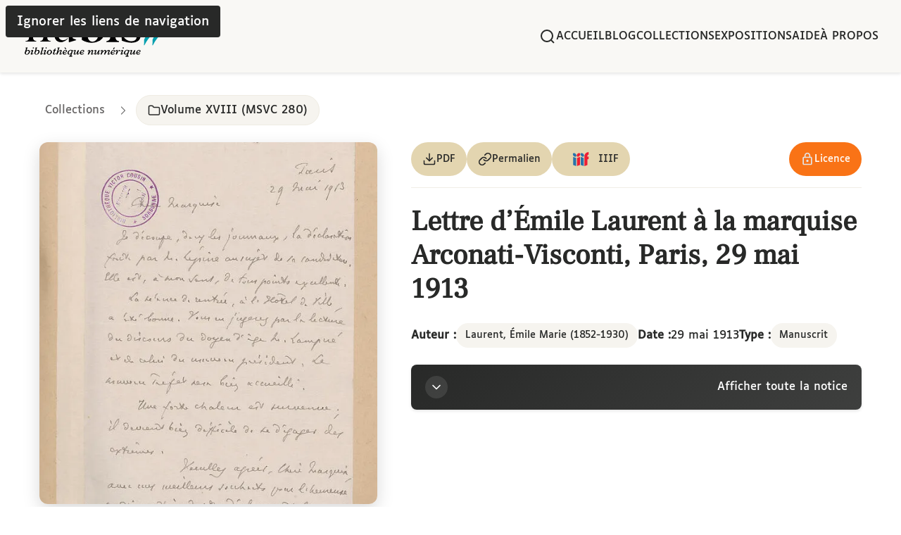

--- FILE ---
content_type: text/html
request_url: https://nubis.bis-sorbonne.fr/ark:/15733/fd0g
body_size: 59082
content:
<!DOCTYPE html><html lang="fr" data-astro-cid-ouamjn2i> <head><meta charset="UTF-8"><meta name="viewport" content="width=device-width, initial-scale=1.0"><link rel="icon" type="image/svg+xml" href="/favicon.svg"><!-- Balises meta générales --><meta name="title" content="Lettre d’Émile Laurent à la marquise Arconati-Visconti, Paris, 29 mai 1913 - NuBIS | Bibliothèque Numérique de la BIS"><meta name="description" content="Lieu d'expédition: Paris (France)"><meta name="author" content="Laurent, Émile Marie (1852-1930)"><!-- OpenGraph / Facebook --><meta property="og:title" content="Lettre d’Émile Laurent à la marquise Arconati-Visconti, Paris, 29 mai 1913 - NuBIS | Bibliothèque Numérique de la BIS"><meta property="og:description" content="Lieu d'expédition: Paris (France)"><meta property="og:type" content="website"><meta property="og:url" content="https://nubis.bis-sorbonne.fr/ark:/15733/fd0g"><meta property="og:image" content="https://nubis.bis-sorbonne.fr/_image?href=https%3A%2F%2Fnubis.bis-sorbonne.fr%2Ffiles%2Flarge%2Fark_15733_9p58%2Fark_15733_fd0g%2FBIS_05_00018_P017_0001.jpg&w=1200&h=630&q=80&f=jpg"><meta property="og:site_name" content="NuBIS | Bibliothèque Numérique de la BIS"><!-- Twitter Card --><meta name="twitter:card" content="summary_large_image"><meta name="twitter:title" content="Lettre d’Émile Laurent à la marquise Arconati-Visconti, Paris, 29 mai 1913 - NuBIS | Bibliothèque Numérique de la BIS"><meta name="twitter:description" content="Lieu d'expédition: Paris (France)"><meta name="twitter:image" content="https://nubis.bis-sorbonne.fr/_image?href=https%3A%2F%2Fnubis.bis-sorbonne.fr%2Ffiles%2Flarge%2Fark_15733_9p58%2Fark_15733_fd0g%2FBIS_05_00018_P017_0001.jpg&w=1200&h=630&q=80&f=jpg"><!-- Titre de la page --><title>Lettre d’Émile Laurent à la marquise Arconati-Visconti, Paris, 29 mai 1913 - NuBIS | Bibliothèque Numérique de la BIS</title><script type="application/ld+json">{"@context":"https://schema.org","@type":"Manuscript","name":"Lettre d’Émile Laurent à la marquise Arconati-Visconti, Paris, 29 mai 1913","identifier":[{"@type":"PropertyValue","propertyID":"ARK","value":"ark:/15733/fd0g"}],"url":"https://nubis.bis-sorbonne.fr/ark:/15733/fd0g","provider":{"@type":"Organization","name":"Bibliothèque interuniversitaire de la Sorbonne","url":"https://nubis.bis-sorbonne.fr/"},"description":"Lieu d'expédition: Paris (France)","image":"https://nubis.bis-sorbonne.fr/files/large/ark_15733_9p58/ark_15733_fd0g/BIS_05_00018_P017_0001.jpg","author":[{"@type":"Person","name":"Laurent, Émile Marie (1852-1930)","sameAs":"https://www.idref.fr/235567353","identifier":{"@type":"PropertyValue","propertyID":"IdRef","value":"235567353"}}],"contributor":[{"@type":"Person","name":"Arconati-Visconti, Marie-Louise (1840-1923)","sameAs":"https://www.idref.fr/170594173","identifier":{"@type":"PropertyValue","propertyID":"IdRef","value":"170594173"}}],"dateCreated":"1913-05-29","inLanguage":"fre","license":"https://nubis.bis-sorbonne.fr/page/conditions-dutilisation","isPartOf":{"@type":"Collection","name":"Volume XVIII (MSVC 280)","url":"https://nubis.bis-sorbonne.fr/collections/10388"}}</script><link rel="canonical" href="https://nubis.bis-sorbonne.fr/ark:/15733/fd0g"><link rel="stylesheet" href="/_astro/10414.BK2BPpx5.css">
<link rel="stylesheet" href="/_astro/10414.BEV54RJv.css">
<link rel="stylesheet" href="/_astro/_id_.BqaY9jDb.css">
<style>:where([data-astro-image]){object-fit:var(--fit);object-position:var(--pos);height:auto}:where([data-astro-image=full-width]){width:100%}:where([data-astro-image=constrained]){max-width:100%}
</style><script type="module" src="/_astro/page.DF7_k2w7.js"></script></head> <body data-astro-cid-ouamjn2i> <header class="site-header" data-astro-cid-ouamjn2i> <div class="header-container" data-astro-cid-ouamjn2i> <a href="/" class="logo" aria-label="Retour à l'accueil de NuBIS" data-astro-cid-ouamjn2i> <svg viewBox="0.00 0.00 300.00 105.00" width="200" height="70" aria-hidden="true" class="logo-nubis" data-astro-cid-ouamjn2i="true">
<path fill="#000000" d="
  M 138.69 35.53
  A 0.31 0.31 0.0 0 0 139.21 35.75
  C 147.20 28.15 157.19 23.17 166.91 30.13
  C 172.20 33.91 175.84 42.42 175.44 48.53
  Q 174.22 67.29 156.89 71.85
  Q 141.78 75.83 127.01 67.43
  A 1.00 0.98 -75.8 0 1 126.50 66.56
  L 126.50 14.72
  Q 126.50 13.99 125.88 13.63
  L 118.46 9.35
  A 0.87 0.87 0.0 0 1 118.57 7.79
  Q 124.92 5.26 131.19 4.06
  Q 132.62 3.78 134.70 3.06
  Q 136.48 2.45 138.42 2.52
  A 0.28 0.27 1.1 0 1 138.69 2.79
  L 138.69 35.53
  Z
  M 138.92 38.02
  A 0.53 0.52 -19.9 0 0 138.72 38.43
  Q 138.64 47.12 138.73 57.75
  Q 138.76 60.84 140.00 64.29
  C 143.08 72.82 153.14 72.55 158.08 66.07
  C 162.74 59.96 162.75 50.16 160.17 43.43
  C 157.98 37.75 152.86 33.54 146.63 34.42
  Q 142.86 34.96 138.92 38.02
  Z" />
<circle fill="#000000" cx="191.18" cy="14.83" r="6.73" /><!-- Chevrons partie haute (couleur claire) -->
<path class="chevron-top chevron-left" fill="#9fcfd6" d="
  M 277.23 36.82
  Q 273.12 39.74 270.31 44.20
  A 0.50 0.50 0.0 0 1 269.48 44.22
  Q 264.27 36.57 260.13 27.87
  Q 259.16 25.85 259.19 23.54
  Q 259.27 17.88 259.05 15.75
  Q 258.59 11.21 260.69 15.33
  Q 265.95 25.70 274.82 34.78
  C 275.49 35.47 276.63 35.84 277.25 36.63
  A 0.14 0.14 0.0 0 1 277.23 36.82
  Z" />
<path class="chevron-top chevron-right" fill="#9fcfd6" d="
  M 295.29 36.86
  Q 291.16 39.80 288.33 44.28
  A 0.50 0.50 0.0 0 1 287.49 44.30
  Q 282.25 36.60 278.09 27.84
  Q 277.12 25.81 277.15 23.49
  Q 277.23 17.79 277.01 15.65
  Q 276.55 11.08 278.66 15.22
  Q 283.95 25.66 292.87 34.81
  C 293.54 35.50 294.69 35.87 295.32 36.67
  A 0.14 0.14 0.0 0 1 295.29 36.86
  Z" />

<path fill="#000000" d="
  M 219.17 30.75
  C 218.73 34.54 223.01 37.06 226.11 38.17
  Q 236.24 41.78 239.14 42.88
  C 245.25 45.19 251.41 49.59 251.67 56.79
  C 252.07 68.06 243.39 72.62 233.31 73.02
  C 226.28 73.31 219.30 71.43 212.29 69.01
  A 0.98 0.98 0.0 0 1 211.63 68.16
  L 210.94 59.03
  Q 210.89 58.42 211.48 58.25
  L 212.99 57.81
  A 0.69 0.68 65.7 0 1 213.78 58.12
  C 218.05 65.40 224.71 70.37 233.49 69.80
  Q 238.09 69.49 240.74 66.84
  C 243.18 64.41 243.84 60.46 241.32 57.94
  Q 239.39 56.01 235.83 54.72
  Q 233.80 53.98 222.86 50.13
  C 215.98 47.70 209.51 43.08 210.13 34.90
  C 210.91 24.60 220.93 21.07 230.10 21.31
  Q 238.65 21.53 247.14 24.74
  Q 247.60 24.91 247.63 25.39
  L 248.28 33.96
  Q 248.32 34.49 247.79 34.53
  L 246.31 34.64
  Q 245.93 34.67 245.73 34.34
  C 240.99 26.36 230.12 20.01 221.67 26.05
  Q 219.54 27.57 219.17 30.75
  Z" />
<path fill="#000000" d="
  M 186.67 37.90
  L 179.12 33.54
  A 0.95 0.94 48.5 0 1 179.22 31.85
  Q 188.28 28.00 197.36 27.08
  Q 197.91 27.03 197.91 27.58
  Q 197.87 34.79 197.89 59.24
  C 197.90 63.91 199.34 68.97 204.90 69.43
  Q 205.66 69.49 205.66 70.26
  L 205.66 70.95
  Q 205.66 71.80 204.81 71.80
  L 179.46 71.80
  A 0.82 0.82 0.0 0 1 178.64 70.98
  L 178.64 70.50
  Q 178.64 69.70 179.43 69.58
  Q 186.97 68.43 186.96 60.73
  Q 186.94 40.03 187.14 38.92
  Q 187.27 38.24 186.67 37.90
  Z" />
<path fill="#000000" d="
  M 13.46 35.94
  L 7.59 33.55
  Q 5.06 32.52 7.67 31.75
  L 21.00 27.81
  A 1.02 1.02 0.0 0 1 22.31 28.79
  Q 22.24 53.41 22.29 61.00
  Q 22.33 68.63 29.00 69.44
  Q 29.58 69.51 29.40 70.06
  L 29.24 70.54
  A 0.14 0.13 -81.3 0 1 29.11 70.64
  L 6.67 70.64
  A 0.42 0.42 0.0 0 1 6.27 70.09
  L 6.37 69.77
  A 0.40 0.40 0.0 0 1 6.72 69.49
  Q 13.91 69.03 13.90 61.74
  Q 13.87 38.44 13.97 36.76
  Q 14.01 36.16 13.46 35.94
  Z" />
<path fill="#000000" d="
  M 35.17 31.89
  Q 29.09 31.57 24.70 36.37
  Q 24.57 36.51 24.40 36.41
  L 24.09 36.24
  Q 23.80 36.07 24.02 35.80
  Q 28.99 29.84 35.75 28.22
  C 40.03 27.20 45.95 28.20 49.14 31.86
  Q 52.66 35.89 52.67 39.94
  Q 52.69 59.42 52.76 62.20
  Q 52.92 69.15 59.95 69.48
  Q 60.24 69.50 60.24 69.78
  L 60.24 70.05
  Q 60.24 70.61 59.67 70.61
  L 38.20 70.61
  Q 37.89 70.61 37.89 70.31
  L 37.89 69.90
  Q 37.89 69.39 38.39 69.31
  C 43.25 68.44 44.23 64.79 44.36 60.14
  Q 44.70 47.68 44.24 40.80
  C 43.91 35.87 40.39 32.16 35.17 31.89
  Z" />
<path fill="#000000" d="
  M 85.86 67.80
  Q 91.96 68.10 96.34 63.27
  Q 96.46 63.13 96.64 63.23
  L 96.95 63.40
  Q 97.24 63.57 97.02 63.84
  Q 92.06 69.83 85.30 71.48
  C 81.01 72.52 75.08 71.55 71.86 67.89
  Q 68.32 63.87 68.29 59.81
  Q 68.19 40.29 68.11 37.51
  Q 67.92 30.54 60.88 30.24
  Q 60.58 30.22 60.58 29.94
  L 60.58 29.67
  Q 60.58 29.11 61.15 29.11
  L 82.66 29.02
  Q 82.98 29.02 82.98 29.32
  L 82.98 29.73
  Q 82.98 30.24 82.48 30.32
  C 77.61 31.21 76.65 34.87 76.54 39.53
  Q 76.25 52.02 76.74 58.91
  C 77.09 63.85 80.63 67.56 85.86 67.80
  Z" />
<path fill="#000000" d="
  M 106.94 62.93
  Q 106.90 63.53 107.45 63.75
  L 113.31 66.15
  Q 115.84 67.18 113.23 67.94
  L 99.91 71.87
  A 1.02 1.02 0.0 0 1 98.60 70.89
  Q 98.69 46.29 98.64 38.71
  Q 98.61 31.08 91.94 30.27
  Q 91.36 30.20 91.54 29.65
  L 91.70 29.17
  A 0.14 0.13 -81.2 0 1 91.83 29.07
  L 114.26 29.08
  A 0.42 0.42 0.0 0 1 114.66 29.63
  L 114.56 29.95
  A 0.40 0.40 0.0 0 1 114.21 30.23
  Q 107.02 30.69 107.03 37.97
  Q 107.04 61.25 106.94 62.93
  Z" /><!-- Chevrons partie basse (couleur foncée) -->
<path class="chevron-bottom chevron-left" fill="#039fae" d="
  M 258.94 75.67
  Q 259.26 71.62 259.17 67.32
  A 4.04 4.03 -33.8 0 1 259.52 65.57
  C 263.70 56.16 269.09 46.50 276.54 39.68
  A 0.48 0.48 0.0 0 1 277.35 40.04
  L 277.41 54.79
  Q 277.41 55.22 277.07 55.49
  C 270.17 60.96 264.42 69.38 260.30 77.41
  Q 258.96 80.03 258.84 77.09
  Q 258.83 77.01 258.94 75.67
  Z" />
<path class="chevron-bottom chevron-right" fill="#039fae" d="
  M 276.91 75.66
  Q 277.25 71.59 277.17 67.27
  A 4.07 4.05 -33.6 0 1 277.53 65.51
  C 281.77 56.07 287.22 46.38 294.74 39.56
  A 0.49 0.48 -21.0 0 1 295.55 39.92
  L 295.55 54.75
  Q 295.55 55.18 295.21 55.45
  C 288.25 60.92 282.44 69.36 278.27 77.42
  Q 276.91 80.04 276.80 77.09
  Q 276.80 77.01 276.91 75.66
  Z" />

<path fill="#000000" d="
  M 8.94 89.80
  C 10.45 88.60 12.28 87.83 14.04 88.86
  C 19.83 92.27 10.59 102.91 5.00 96.48
  A 1.98 1.98 0.0 0 1 4.61 94.58
  L 7.57 85.42
  Q 7.73 84.91 7.22 84.75
  L 6.09 84.38
  A 0.19 0.19 0.0 0 1 5.97 84.29
  Q 5.74 83.98 6.14 83.69
  Q 6.33 83.55 6.58 83.55
  Q 8.45 83.61 9.96 82.87
  A 0.43 0.43 0.0 0 1 10.56 83.39
  L 8.58 89.55
  Q 8.35 90.27 8.94 89.80
  Z
  M 7.7941 97.0320
  A 4.14 2.58 125.7 0 0 12.3052 95.1755
  A 4.14 2.58 125.7 0 0 12.6259 90.3080
  A 4.14 2.58 125.7 0 0 8.1148 92.1645
  A 4.14 2.58 125.7 0 0 7.7941 97.0320
  Z" />
<circle fill="#000000" cx="23.01" cy="84.16" r="1.26" />
<path fill="#000000" d="
  M 29.47 89.79
  C 30.96 88.57 32.77 87.77 34.54 88.77
  C 40.36 92.07 31.33 102.82 25.66 96.50
  A 1.97 1.97 0.0 0 1 25.24 94.62
  L 28.04 85.45
  Q 28.19 84.94 27.68 84.79
  L 26.55 84.44
  A 0.19 0.19 0.0 0 1 26.43 84.35
  Q 26.19 84.04 26.59 83.75
  Q 26.77 83.60 27.02 83.60
  Q 28.89 83.63 30.38 82.87
  A 0.43 0.43 0.0 0 1 30.98 83.38
  L 29.11 89.54
  Q 28.89 90.27 29.47 89.79
  Z
  M 28.1948 97.0332
  A 4.15 2.59 126.1 0 0 32.7327 95.2060
  A 4.15 2.59 126.1 0 0 33.0852 90.3268
  A 4.15 2.59 126.1 0 0 28.5473 92.1540
  A 4.15 2.59 126.1 0 0 28.1948 97.0332
  Z" />
<path fill="#000000" d="
  M 41.13 96.53
  Q 41.99 96.20 42.93 94.96
  A 0.29 0.29 0.0 0 1 43.44 95.05
  L 43.57 95.46
  Q 43.62 95.64 43.51 95.80
  Q 41.90 98.23 39.52 98.43
  A 1.39 1.38 -83.4 0 1 38.09 96.62
  L 41.66 85.54
  Q 41.84 84.99 41.28 84.81
  L 39.81 84.33
  A 0.26 0.26 0.0 0 1 39.64 84.00
  L 39.73 83.71
  Q 39.77 83.61 39.87 83.61
  Q 42.30 83.65 44.00 82.87
  A 0.50 0.50 0.0 0 1 44.68 83.48
  L 40.63 96.05
  A 0.39 0.38 88.6 0 0 41.13 96.53
  Z" />
<path fill="#000000" d="
  M 76.39 91.77
  C 78.26 90.11 79.58 87.31 82.64 88.65
  A 1.61 1.60 23.8 0 1 83.46 90.76
  L 81.43 95.41
  Q 80.66 97.18 82.36 96.31
  Q 82.84 96.06 83.59 95.31
  Q 84.08 94.82 84.10 95.51
  Q 84.11 95.81 83.89 96.14
  Q 82.11 98.71 79.80 98.34
  A 1.12 1.12 0.0 0 1 78.92 96.89
  L 81.03 90.32
  A 0.42 0.41 -57.8 0 0 80.94 89.90
  Q 80.52 89.47 80.05 89.80
  Q 75.80 92.78 74.25 97.83
  Q 74.15 98.13 73.83 98.13
  L 72.02 98.13
  Q 71.73 98.13 71.82 97.86
  L 75.77 85.60
  Q 75.97 84.96 75.33 84.75
  L 74.10 84.36
  Q 73.69 84.22 73.91 83.85
  Q 74.05 83.61 74.25 83.61
  Q 76.40 83.64 78.05 82.90
  A 0.46 0.46 0.0 0 1 78.67 83.46
  L 76.06 91.56
  Q 75.83 92.27 76.39 91.77
  Z" />
<path fill="#000000" d="
  M 50.94 82.96
  Q 51.68 83.36 51.40 84.77
  A 0.76 0.76 0.0 0 1 50.76 85.37
  Q 50.22 85.45 49.73 85.18
  Q 49.25 84.92 49.01 84.43
  A 0.76 0.76 0.0 0 1 49.17 83.56
  Q 50.21 82.55 50.94 82.96
  Z" />
<circle fill="#000000" cx="214.59" cy="84.15" r="1.26" />
<path fill="#000000" d="
  M 89.14 83.74
  A 0.06 0.06 0.0 0 1 89.15 83.65
  L 89.17 83.64
  A 2.25 1.76 49.9 0 1 91.96 84.23
  L 92.17 84.47
  A 2.25 1.76 49.9 0 1 92.27 87.32
  L 92.25 87.34
  A 0.06 0.06 0.0 0 1 92.17 87.33
  L 89.14 83.74
  Z" />
<path fill="#000000" d="
  M 193.18 86.69
  L 193.97 84.22
  A 0.91 0.89 -0.2 0 1 194.57 83.63
  Q 195.57 83.32 196.34 83.38
  A 0.43 0.43 0.0 0 1 196.64 84.08
  Q 195.56 85.40 194.21 86.85
  Q 194.06 87.02 193.79 87.06
  Q 193.53 87.11 193.31 87.00
  Q 193.10 86.90 193.18 86.69
  Z" />
<path fill="#000000" d="
  M 69.86 88.36
  L 71.19 88.79
  Q 71.66 88.94 71.43 89.38
  Q 71.20 89.82 70.25 89.77
  Q 69.26 89.71 68.95 90.66
  L 67.17 96.18
  A 0.69 0.69 0.0 0 0 68.14 97.01
  Q 69.36 96.40 70.57 95.17
  Q 70.79 94.95 71.07 95.09
  Q 71.22 95.17 71.30 95.33
  Q 71.38 95.49 71.29 95.64
  Q 69.36 98.88 66.55 98.33
  Q 64.30 97.88 65.03 95.57
  Q 66.27 91.62 66.68 90.55
  Q 66.85 90.11 66.45 89.85
  Q 66.12 89.65 65.67 89.70
  Q 65.10 89.76 65.15 89.19
  Q 65.18 88.78 65.61 88.65
  Q 68.12 87.93 69.22 85.64
  A 0.64 0.64 0.0 0 1 70.07 85.35
  L 70.32 85.48
  Q 70.69 85.65 70.51 86.02
  L 69.62 87.81
  Q 69.42 88.22 69.86 88.36
  Z" />
<path fill="#000000" d="
  M 61.6753 89.8369
  A 5.63 4.77 -39.0 0 1 60.3019 97.0870
  A 5.63 4.77 -39.0 0 1 52.9247 96.9231
  A 5.63 4.77 -39.0 0 1 54.2981 89.6730
  A 5.63 4.77 -39.0 0 1 61.6753 89.8369
  Z
  M 55.7852 97.3152
  A 4.17 2.59 111.3 0 0 59.7131 94.3708
  A 4.17 2.59 111.3 0 0 58.8148 89.5448
  A 4.17 2.59 111.3 0 0 54.8869 92.4892
  A 4.17 2.59 111.3 0 0 55.7852 97.3152
  Z" />
<path fill="#000000" d="
  M 102.61 98.01
  Q 102.82 96.98 101.98 97.61
  Q 100.79 98.48 99.60 98.46
  C 96.03 98.39 94.98 95.44 96.40 92.52
  Q 98.02 89.19 101.94 88.18
  C 103.07 87.89 103.96 88.35 104.96 88.90
  Q 105.39 89.14 105.85 89.00
  L 107.10 88.63
  Q 107.87 88.41 107.62 89.17
  L 104.20 99.80
  Q 103.97 100.51 104.68 100.74
  L 105.48 101.00
  A 0.76 0.75 17.6 0 1 105.97 101.94
  L 105.84 102.32
  Q 105.74 102.65 105.40 102.65
  L 99.95 102.65
  Q 99.04 102.65 99.32 101.78
  L 99.45 101.37
  Q 99.64 100.80 100.24 100.81
  Q 102.04 100.84 102.61 98.01
  Z
  M 99.0553 96.7073
  A 4.23 2.54 123.5 0 0 103.5081 94.5819
  A 4.23 2.54 123.5 0 0 103.7247 89.6527
  A 4.23 2.54 123.5 0 0 99.2719 91.7781
  A 4.23 2.54 123.5 0 0 99.0553 96.7073
  Z" />
<path fill="#000000" d="
  M 124.33 95.32
  Q 125.09 96.95 127.28 96.64
  C 128.33 96.49 128.63 95.96 129.29 95.66
  Q 132.17 94.34 130.03 96.70
  C 128.46 98.43 124.48 99.30 122.68 97.13
  C 119.47 93.25 127.01 85.40 130.88 89.31
  A 2.03 2.02 43.2 0 1 130.97 92.07
  Q 128.75 94.60 124.75 94.65
  A 0.47 0.47 0.0 0 0 124.33 95.32
  Z
  M 125.08 93.54
  Q 127.67 93.40 129.39 91.56
  A 1.16 1.16 0.0 0 0 129.01 89.70
  C 127.06 88.83 125.12 91.27 124.56 92.84
  Q 124.30 93.58 125.08 93.54
  Z" />
<path fill="#000000" d="
  M 222.77 98.01
  Q 222.98 96.98 222.14 97.61
  Q 220.95 98.49 219.76 98.47
  C 216.19 98.40 215.13 95.46 216.55 92.53
  Q 218.16 89.20 222.08 88.18
  C 223.21 87.89 224.10 88.35 225.10 88.90
  Q 225.53 89.14 225.99 89.00
  L 227.24 88.63
  Q 228.01 88.40 227.77 89.16
  L 224.36 99.80
  Q 224.13 100.51 224.84 100.74
  L 225.64 101.00
  A 0.76 0.75 17.5 0 1 226.14 101.94
  L 226.01 102.32
  Q 225.91 102.65 225.57 102.65
  L 220.12 102.66
  Q 219.21 102.66 219.48 101.79
  L 219.61 101.38
  Q 219.80 100.81 220.40 100.82
  Q 222.20 100.84 222.77 98.01
  Z
  M 219.2154 96.7152
  A 4.22 2.54 123.1 0 0 223.6478 94.5671
  A 4.22 2.54 123.1 0 0 223.8246 89.6448
  A 4.22 2.54 123.1 0 0 219.3922 91.7929
  A 4.22 2.54 123.1 0 0 219.2154 96.7152
  Z" />
<path fill="#000000" d="
  M 244.93 94.66
  A 0.47 0.47 0.0 0 0 244.51 95.33
  Q 245.27 96.95 247.46 96.64
  C 248.51 96.48 248.81 95.95 249.47 95.65
  Q 252.34 94.32 250.21 96.69
  C 248.65 98.42 244.67 99.30 242.87 97.14
  C 239.65 93.28 247.15 85.41 251.03 89.30
  A 2.03 2.02 43.0 0 1 251.13 92.06
  Q 248.92 94.59 244.93 94.66
  Z
  M 244.61 92.70
  Q 244.27 93.41 245.06 93.46
  C 246.74 93.53 249.76 92.66 249.69 90.51
  A 1.17 1.17 0.0 0 0 248.11 89.44
  Q 245.73 90.34 244.61 92.70
  Z" />
<path fill="#000000" d="
  M 88.17 94.64
  A 0.47 0.47 0.0 0 0 87.74 95.31
  Q 88.49 96.94 90.68 96.64
  C 91.73 96.50 92.03 95.97 92.69 95.67
  Q 95.58 94.37 93.43 96.72
  C 91.85 98.44 87.87 99.28 86.09 97.11
  C 82.90 93.21 90.47 85.42 94.32 89.34
  A 2.02 2.02 0.0 0 1 94.39 92.10
  Q 92.16 94.61 88.17 94.64
  Z
  M 88.43 93.51
  Q 91.01 93.36 92.72 91.51
  A 1.16 1.16 0.0 0 0 92.33 89.65
  C 90.37 88.80 88.45 91.24 87.90 92.82
  Q 87.65 93.56 88.43 93.51
  Z" />
<path fill="#000000" d="
  M 170.78 91.84
  Q 171.21 91.61 173.27 89.52
  Q 175.51 87.25 178.00 89.23
  Q 178.47 89.60 178.29 90.16
  L 177.77 91.76
  Q 177.44 92.78 178.24 92.06
  C 180.32 90.15 181.57 87.25 185.08 88.72
  A 1.57 1.57 0.0 0 1 185.93 90.76
  L 183.55 96.71
  A 0.20 0.19 18.8 0 0 183.68 96.97
  L 183.99 97.07
  Q 184.18 97.13 184.29 96.97
  Q 185.17 95.68 186.19 95.63
  Q 186.82 95.60 186.52 96.16
  Q 185.49 98.09 183.23 98.48
  A 1.53 1.53 0.0 0 1 181.51 96.50
  L 183.21 91.25
  Q 183.96 88.90 181.85 90.18
  Q 178.10 92.46 176.20 97.68
  Q 176.03 98.16 175.52 98.16
  L 174.19 98.16
  A 0.41 0.40 10.8 0 1 173.81 97.61
  Q 175.17 94.20 175.79 91.53
  Q 176.44 88.75 174.09 90.38
  Q 170.25 93.07 168.77 97.60
  Q 168.58 98.15 168.00 98.15
  L 166.78 98.15
  A 0.45 0.45 0.0 0 1 166.35 97.55
  L 168.61 90.95
  Q 169.04 89.69 167.87 90.32
  Q 167.37 90.59 166.22 91.60
  Q 165.86 91.91 165.69 91.47
  Q 165.60 91.23 165.72 91.02
  Q 167.51 87.72 170.78 88.71
  Q 171.35 88.88 171.13 89.44
  L 170.31 91.56
  Q 170.06 92.22 170.78 91.84
  Z" />
<path fill="#000000" d="
  M 197.34 90.68
  A 0.40 0.40 0.0 0 0 198.07 90.71
  Q 198.97 88.86 201.09 88.35
  A 1.15 1.15 0.0 0 1 202.49 89.66
  L 202.01 92.48
  Q 201.90 93.12 202.26 92.58
  C 203.47 90.77 204.36 88.68 205.95 88.45
  A 1.54 1.54 0.0 0 1 207.63 90.47
  Q 207.24 91.63 206.45 91.48
  A 0.76 0.75 -89.0 0 1 205.85 90.85
  Q 205.72 89.93 205.07 89.97
  A 0.43 0.42 -78.6 0 0 204.70 90.22
  L 200.97 97.77
  Q 200.78 98.17 200.34 98.14
  L 199.18 98.09
  Q 198.47 98.06 198.69 97.37
  L 200.76 90.94
  Q 201.01 90.16 200.19 90.18
  Q 199.28 90.20 198.77 91.23
  A 0.90 0.21 -18.4 0 1 198.18 91.59
  Q 198.00 91.66 197.86 91.49
  A 0.38 0.38 0.0 0 0 197.28 91.50
  Q 194.68 94.73 190.63 94.62
  Q 190.08 94.60 190.16 95.15
  Q 190.30 95.99 190.80 96.24
  C 192.87 97.30 194.22 96.31 195.88 95.18
  Q 196.37 94.84 196.55 95.40
  Q 196.70 95.83 196.40 96.14
  C 194.23 98.40 189.66 99.86 187.99 96.37
  C 185.81 91.81 195.00 84.34 197.34 90.68
  Z
  M 190.82 93.53
  Q 193.43 93.41 195.17 91.57
  A 1.17 1.17 0.0 0 0 194.80 89.70
  C 192.84 88.81 190.88 91.25 190.30 92.82
  Q 190.04 93.57 190.82 93.53
  Z" />
<path fill="#000000" d="
  M 20.07 90.92
  Q 20.79 89.26 19.31 90.29
  Q 19.20 90.37 18.01 91.46
  Q 16.90 92.45 17.38 91.05
  Q 18.13 88.84 21.05 88.39
  A 1.49 1.49 0.0 0 1 22.65 90.45
  L 20.31 95.82
  Q 19.73 97.16 21.00 96.50
  Q 21.51 96.25 22.76 95.04
  A 0.28 0.28 0.0 0 1 23.06 94.97
  Q 23.22 95.03 23.27 95.16
  Q 23.36 95.40 23.34 95.44
  Q 22.18 98.16 19.23 98.39
  A 1.50 1.49 9.6 0 1 17.75 96.31
  L 20.07 90.92
  Z" />
<path fill="#000000" d="
  M 47.38 90.92
  Q 48.10 89.26 46.61 90.29
  Q 46.50 90.37 45.30 91.47
  Q 44.20 92.46 44.68 91.06
  Q 45.43 88.84 48.36 88.38
  A 1.50 1.49 7.4 0 1 49.96 90.45
  L 47.62 95.84
  Q 47.04 97.18 48.30 96.52
  Q 48.82 96.27 50.07 95.05
  A 0.28 0.28 0.0 0 1 50.38 94.98
  Q 50.54 95.04 50.59 95.17
  Q 50.68 95.41 50.66 95.45
  Q 49.50 98.18 46.54 98.41
  A 1.50 1.49 9.6 0 1 45.05 96.33
  L 47.38 90.92
  Z" />
<path fill="#000000" d="
  M 115.56 95.15
  C 113.72 96.63 113.48 98.86 110.37 98.32
  A 1.64 1.64 0.0 0 1 109.10 96.17
  L 111.04 90.47
  Q 111.08 90.36 111.01 90.28
  Q 110.94 90.18 110.81 90.13
  Q 110.61 90.06 110.45 90.18
  L 108.74 91.34
  Q 107.97 91.88 108.29 90.98
  Q 109.21 88.53 111.98 88.43
  A 1.38 1.38 0.0 0 1 113.34 90.22
  L 111.52 95.87
  Q 110.88 97.86 112.60 96.68
  Q 115.86 94.44 117.86 89.29
  Q 118.08 88.71 118.70 88.71
  L 119.81 88.71
  Q 120.41 88.71 120.22 89.28
  L 118.13 95.78
  Q 117.59 97.48 119.00 96.38
  L 120.30 95.38
  Q 121.49 94.47 120.79 95.80
  Q 119.51 98.24 117.17 98.37
  Q 115.97 98.45 115.73 97.66
  Q 115.51 96.95 116.13 95.65
  Q 116.86 94.11 115.56 95.15
  Z" />
<path fill="#000000" d="
  M 143.93 91.68
  C 145.80 90.18 146.04 87.92 149.19 88.47
  A 1.66 1.66 0.0 0 1 150.48 90.64
  L 148.51 96.42
  Q 148.47 96.53 148.54 96.61
  Q 148.62 96.72 148.75 96.77
  Q 148.95 96.84 149.11 96.72
  L 150.84 95.54
  Q 151.63 94.99 151.30 95.90
  Q 150.37 98.39 147.56 98.49
  A 1.40 1.40 0.0 0 1 146.18 96.67
  L 148.03 90.95
  Q 148.68 88.93 146.93 90.13
  Q 143.63 92.40 141.60 97.62
  Q 141.38 98.21 140.75 98.21
  L 139.62 98.21
  Q 139.02 98.21 139.21 97.63
  L 141.33 91.04
  Q 141.88 89.32 140.45 90.43
  L 139.13 91.44
  Q 137.92 92.37 138.63 91.02
  Q 139.93 88.55 142.30 88.41
  Q 143.52 88.33 143.76 89.13
  Q 143.98 89.85 143.36 91.17
  Q 142.62 92.73 143.93 91.68
  Z" />
<path fill="#000000" d="
  M 159.63 95.16
  C 157.78 96.64 157.54 98.87 154.43 98.33
  A 1.64 1.64 0.0 0 1 153.16 96.18
  L 155.11 90.48
  Q 155.15 90.37 155.08 90.29
  Q 155.00 90.18 154.87 90.13
  Q 154.67 90.06 154.52 90.18
  L 152.81 91.34
  Q 152.03 91.89 152.35 90.99
  Q 153.27 88.53 156.05 88.43
  A 1.38 1.38 0.0 0 1 157.41 90.23
  L 155.58 95.88
  Q 154.94 97.87 156.67 96.69
  Q 159.93 94.45 161.93 89.29
  Q 162.15 88.71 162.77 88.71
  L 163.89 88.71
  Q 164.48 88.71 164.29 89.29
  L 162.20 95.79
  Q 161.65 97.49 163.07 96.40
  L 164.37 95.40
  Q 165.57 94.48 164.86 95.81
  Q 163.58 98.25 161.24 98.39
  Q 160.03 98.47 159.80 97.68
  Q 159.58 96.97 160.19 95.66
  Q 160.92 94.12 159.63 95.16
  Z" />
<path fill="#000000" d="
  M 211.61 90.91
  Q 212.33 89.24 210.84 90.28
  Q 210.73 90.36 209.53 91.46
  Q 208.42 92.46 208.90 91.05
  Q 209.65 88.82 212.59 88.36
  A 1.50 1.50 0.0 0 1 214.20 90.43
  L 211.86 95.84
  Q 211.28 97.19 212.55 96.53
  Q 213.07 96.27 214.32 95.05
  A 0.28 0.28 0.0 0 1 214.63 94.98
  Q 214.79 95.04 214.84 95.17
  Q 214.93 95.41 214.91 95.45
  Q 213.75 98.19 210.78 98.43
  A 1.51 1.50 9.5 0 1 209.28 96.34
  L 211.61 90.91
  Z" />
<path fill="#000000" d="
  M 235.69 95.15
  C 233.85 96.64 233.61 98.86 230.51 98.32
  A 1.64 1.64 0.0 0 1 229.23 96.18
  L 231.17 90.48
  Q 231.21 90.37 231.14 90.30
  Q 231.06 90.19 230.94 90.14
  Q 230.74 90.07 230.58 90.19
  L 228.88 91.35
  Q 228.10 91.90 228.42 91.00
  Q 229.34 88.54 232.11 88.44
  A 1.38 1.38 0.0 0 1 233.47 90.24
  L 231.65 95.88
  Q 231.01 97.87 232.73 96.69
  Q 235.99 94.44 237.99 89.30
  Q 238.20 88.71 238.82 88.71
  L 239.94 88.71
  Q 240.53 88.71 240.34 89.28
  L 238.26 95.78
  Q 237.72 97.48 239.12 96.39
  L 240.43 95.39
  Q 241.62 94.47 240.92 95.80
  Q 239.64 98.24 237.30 98.38
  Q 236.10 98.46 235.86 97.67
  Q 235.64 96.96 236.25 95.66
  Q 236.98 94.12 235.69 95.15
  Z" />
</svg> </a> <a href="#main-content" class="skip-link" data-astro-cid-ouamjn2i>Ignorer les liens de navigation</a> <nav class="main-nav" aria-label="Navigation principale" data-astro-cid-dmqpwcec> <div class="mobile-nav-icons" data-astro-cid-dmqpwcec> <a href="/search?" class="search-icon" aria-label="Rechercher" data-astro-cid-dmqpwcec> <svg width="24" height="24" viewBox="0 0 24 24" fill="none" stroke="currentColor" stroke-width="2" aria-hidden="true" data-astro-cid-dmqpwcec> <circle cx="11" cy="11" r="8" data-astro-cid-dmqpwcec></circle> <line x1="21" y1="21" x2="16.65" y2="16.65" data-astro-cid-dmqpwcec></line> </svg> </a> <button id="menu-toggle" class="menu-toggle" aria-label="Ouvrir le menu" aria-expanded="false" aria-controls="main-menu" data-astro-cid-dmqpwcec> <span class="burger-icon" data-astro-cid-dmqpwcec> <span class="burger-line" data-astro-cid-dmqpwcec></span> <span class="burger-line" data-astro-cid-dmqpwcec></span> <span class="burger-line" data-astro-cid-dmqpwcec></span> </span> </button> </div> <ul id="main-menu" class="main-menu" role="list" data-astro-cid-dmqpwcec> <li class="search-item" data-astro-cid-dmqpwcec> <a href="/search?" aria-label="Rechercher" data-astro-cid-dmqpwcec> <svg width="24" height="24" viewBox="0 0 24 24" fill="none" stroke="currentColor" stroke-width="2" aria-hidden="true" data-astro-cid-dmqpwcec> <circle cx="11" cy="11" r="8" data-astro-cid-dmqpwcec></circle> <line x1="21" y1="21" x2="16.65" y2="16.65" data-astro-cid-dmqpwcec></line> </svg> </a> </li> <li data-astro-cid-dmqpwcec> <a href="/" tabindex="-1" data-nav-item data-astro-cid-dmqpwcec>Accueil</a> </li><li data-astro-cid-dmqpwcec> <a href="/blog/" tabindex="-1" data-nav-item data-astro-cid-dmqpwcec>Blog</a> </li><li data-astro-cid-dmqpwcec> <a href="/collections/" tabindex="-1" data-nav-item data-astro-cid-dmqpwcec>Collections</a> </li><li data-astro-cid-dmqpwcec> <a href="/expositions/" tabindex="-1" data-nav-item data-astro-cid-dmqpwcec>Expositions</a> </li><li data-astro-cid-dmqpwcec> <a href="/aide/" tabindex="-1" data-nav-item data-astro-cid-dmqpwcec>Aide</a> </li><li data-astro-cid-dmqpwcec> <a href="/a-propos/" tabindex="-1" data-nav-item data-astro-cid-dmqpwcec>À propos</a> </li> </ul> </nav>  <script type="module">document.addEventListener("DOMContentLoaded",()=>{const t=document.getElementById("menu-toggle"),e=document.getElementById("main-menu"),c=document.querySelectorAll("[data-nav-item]");function s(i){c.forEach(n=>{n.setAttribute("tabindex",i?"0":"-1")})}if(t&&e){let i=function(a){if(a.matches){const d=e.classList.contains("open");s(d)}else s(!0)};const n=window.matchMedia("(max-width: 968px)");i(n),n.addEventListener("change",i),t.addEventListener("click",()=>{const d=!(t.getAttribute("aria-expanded")==="true");t.setAttribute("aria-expanded",d),e.classList.toggle("open"),n.matches&&s(d)}),document.addEventListener("click",a=>{!t.contains(a.target)&&!e.contains(a.target)&&e.classList.contains("open")&&(t.setAttribute("aria-expanded","false"),e.classList.remove("open"),n.matches&&s(!1))}),e.querySelectorAll("a").forEach(a=>{a.addEventListener("click",()=>{t.setAttribute("aria-expanded","false"),e.classList.remove("open"),n.matches&&s(!1)})})}});</script> </div> </header>  <main role="main" class="main-content" id="main-content" data-astro-cid-ouamjn2i>  <div class="item-container" data-astro-cid-j6dgvrdi> <!-- Fil d'ariane --> <nav class="breadcrumb" aria-label="Fil d'ariane" data-astro-cid-j6dgvrdi> <div class="breadcrumb-container" data-astro-cid-j6dgvrdi> <ol class="breadcrumb-list" data-astro-cid-j6dgvrdi> <li class="breadcrumb-item" data-astro-cid-j6dgvrdi> <a href="/collections" class="breadcrumb-link" data-astro-cid-j6dgvrdi>Collections</a> </li> <li class="breadcrumb-item" data-astro-cid-j6dgvrdi> <svg xmlns="http://www.w3.org/2000/svg" width="20" height="20" viewBox="0 0 24 24" fill="none" stroke="currentColor" stroke-width="1.5" stroke-linecap="round" stroke-linejoin="round" class="breadcrumb-separator" aria-hidden="true" data-astro-cid-j6dgvrdi> <polyline points="9 18 15 12 9 6" data-astro-cid-j6dgvrdi></polyline> </svg> <a href="/collections/10388" class="breadcrumb-collection-link" data-astro-cid-j6dgvrdi> <svg xmlns="http://www.w3.org/2000/svg" width="18" height="18" viewBox="0 0 24 24" fill="none" stroke="currentColor" stroke-width="2" stroke-linecap="round" stroke-linejoin="round" class="collection-icon" aria-hidden="true" data-astro-cid-j6dgvrdi> <path d="M20 20a2 2 0 0 0 2-2V8a2 2 0 0 0-2-2h-7.9a2 2 0 0 1-1.69-.9L9.6 3.9A2 2 0 0 0 7.93 3H4a2 2 0 0 0-2 2v13a2 2 0 0 0 2 2Z" data-astro-cid-j6dgvrdi></path> </svg> <span class="collection-name" data-astro-cid-j6dgvrdi>Volume XVIII (MSVC 280)</span> </a> </li> </ol> </div> </nav> <div class="item-content" data-astro-cid-j6dgvrdi> <!-- Zone média (image principale) --> <div class="item-media" data-astro-cid-j6dgvrdi> <div class="item-image-container" data-astro-cid-j6dgvrdi> <a href="/viewer?manifest=https://nubis.bis-sorbonne.fr/iiif/2/218404/manifest" class="image-link" title="Ouvrir dans la visionneuse IIIF" aria-label="Ouvrir dans la visionneuse IIIF en plein écran" data-astro-cid-j6dgvrdi> <img src="/_image?href=https%3A%2F%2Fnubis.bis-sorbonne.fr%2Ffiles%2Flarge%2Fark_15733_9p58%2Fark_15733_fd0g%2FBIS_05_00018_P017_0001.jpg&#38;w=800&#38;h=600&#38;f=webp&#38;fit=cover&#38;position=center" srcset="/_image?href=https%3A%2F%2Fnubis.bis-sorbonne.fr%2Ffiles%2Flarge%2Fark_15733_9p58%2Fark_15733_fd0g%2FBIS_05_00018_P017_0001.jpg&#38;w=640&#38;h=480&#38;f=webp&#38;fit=cover&#38;position=center 640w, /_image?href=https%3A%2F%2Fnubis.bis-sorbonne.fr%2Ffiles%2Flarge%2Fark_15733_9p58%2Fark_15733_fd0g%2FBIS_05_00018_P017_0001.jpg&#38;w=750&#38;h=563&#38;f=webp&#38;fit=cover&#38;position=center 750w, /_image?href=https%3A%2F%2Fnubis.bis-sorbonne.fr%2Ffiles%2Flarge%2Fark_15733_9p58%2Fark_15733_fd0g%2FBIS_05_00018_P017_0001.jpg&#38;w=800&#38;h=600&#38;f=webp&#38;fit=cover&#38;position=center 800w, /_image?href=https%3A%2F%2Fnubis.bis-sorbonne.fr%2Ffiles%2Flarge%2Fark_15733_9p58%2Fark_15733_fd0g%2FBIS_05_00018_P017_0001.jpg&#38;w=828&#38;h=621&#38;f=webp&#38;fit=cover&#38;position=center 828w, /_image?href=https%3A%2F%2Fnubis.bis-sorbonne.fr%2Ffiles%2Flarge%2Fark_15733_9p58%2Fark_15733_fd0g%2FBIS_05_00018_P017_0001.jpg&#38;w=1080&#38;h=810&#38;f=webp&#38;fit=cover&#38;position=center 1080w, /_image?href=https%3A%2F%2Fnubis.bis-sorbonne.fr%2Ffiles%2Flarge%2Fark_15733_9p58%2Fark_15733_fd0g%2FBIS_05_00018_P017_0001.jpg&#38;w=1280&#38;h=960&#38;f=webp&#38;fit=cover&#38;position=center 1280w, /_image?href=https%3A%2F%2Fnubis.bis-sorbonne.fr%2Ffiles%2Flarge%2Fark_15733_9p58%2Fark_15733_fd0g%2FBIS_05_00018_P017_0001.jpg&#38;w=1600&#38;h=1200&#38;f=webp&#38;fit=cover&#38;position=center 1600w" alt="Image de Lettre d’Émile Laurent à la marquise Arconati-Visconti, Paris, 29 mai 1913" data-astro-cid-j6dgvrdi="true" loading="lazy" decoding="async" fetchpriority="auto" sizes="(min-width: 800px) 800px, 100vw" style="--fit: cover; --pos: center;" data-astro-image="constrained" width="800" height="600" class="item-main-image"> <div class="image-overlay" data-astro-cid-j6dgvrdi> <span class="view-hd-button" data-astro-cid-j6dgvrdi> <svg xmlns="http://www.w3.org/2000/svg" width="24" height="24" viewBox="0 0 24 24" fill="none" stroke="currentColor" stroke-width="2" stroke-linecap="round" stroke-linejoin="round" data-astro-cid-j6dgvrdi> <polygon points="15 3 21 3 21 9" data-astro-cid-j6dgvrdi></polygon> <polygon points="9 21 3 21 3 15" data-astro-cid-j6dgvrdi></polygon> <line x1="21" y1="3" x2="14" y2="10" data-astro-cid-j6dgvrdi></line> <line x1="3" y1="21" x2="10" y2="14" data-astro-cid-j6dgvrdi></line> </svg>
Voir en HD
</span> </div> </a> </div> </div> <!-- Partie droite: Métadonnées --> <div class="item-metadata" data-astro-cid-j6dgvrdi> <!-- Barre d'actions --> <div class="actions-bar" data-astro-cid-j6dgvrdi> <a href="https://nubis.bis-sorbonne.fr/files/original/ark_15733_9p58/ark_15733_fd0g/BIS_05_00018_P017.pdf" download class="action-button" title="Télécharger le PDF" aria-label="Télécharger le document au format PDF" data-astro-cid-j6dgvrdi> <svg xmlns="http://www.w3.org/2000/svg" width="20" height="20" viewBox="0 0 24 24" fill="none" stroke="currentColor" stroke-width="2" stroke-linecap="round" stroke-linejoin="round" data-astro-cid-j6dgvrdi> <path d="M21 15v4a2 2 0 0 1-2 2H5a2 2 0 0 1-2-2v-4" data-astro-cid-j6dgvrdi></path> <polyline points="7 10 12 15 17 10" data-astro-cid-j6dgvrdi></polyline> <line x1="12" y1="15" x2="12" y2="3" data-astro-cid-j6dgvrdi></line> </svg> <span data-astro-cid-j6dgvrdi>PDF</span> </a> <button class="action-button share-button" data-url="https://nubis.bis-sorbonne.fr/ark:/15733/fd0g" title="Copier le permalien" aria-label="Copier le permalien de cette page" data-astro-cid-j6dgvrdi> <svg xmlns="http://www.w3.org/2000/svg" width="20" height="20" viewBox="0 0 24 24" fill="none" stroke="currentColor" stroke-width="2" stroke-linecap="round" stroke-linejoin="round" data-astro-cid-j6dgvrdi> <path d="M10 13a5 5 0 0 0 7.54.54l3-3a5 5 0 0 0-7.07-7.07l-1.72 1.71" data-astro-cid-j6dgvrdi></path> <path d="M14 11a5 5 0 0 0-7.54-.54l-3 3a5 5 0 0 0 7.07 7.07l1.71-1.71" data-astro-cid-j6dgvrdi></path> </svg> <span data-astro-cid-j6dgvrdi>Permalien</span> </button> <button class="action-button iiif-button" data-copy="https://nubis.bis-sorbonne.fr/iiif/2/218404/manifest" title="Copier le lien du manifeste IIIF" aria-label="Copier le lien du manifeste IIIF" data-astro-cid-j6dgvrdi> <svg xmlns:dc="http://purl.org/dc/elements/1.1/" xmlns:cc="http://creativecommons.org/ns#" xmlns:rdf="http://www.w3.org/1999/02/22-rdf-syntax-ns#" xmlns:svg="http://www.w3.org/2000/svg" viewBox="0 0 493.35999 441.33334" height="20" width="50" xml:space="preserve" id="svg2" data-astro-cid-j6dgvrdi="true"><metadata id="metadata8"><rdf:RDF><cc:Work rdf:about=""><dc:format>image/svg+xml</dc:format><dc:type rdf:resource="http://purl.org/dc/dcmitype/StillImage" /></cc:Work></rdf:RDF></metadata><defs id="defs6" /><g transform="matrix(1.3333333,0,0,-1.3333333,0,441.33333)" id="g10"><g transform="scale(0.1)" id="g12"><path id="path14" style="fill:#2873ab;fill-opacity:1;fill-rule:nonzero;stroke:none" d="M 65.2422,2178.75 775.242,1915 773.992,15 65.2422,276.25 v 1902.5" /><path id="path16" style="fill:#2873ab;fill-opacity:1;fill-rule:nonzero;stroke:none" d="m 804.145,2640.09 c 81.441,-240.91 -26.473,-436.2 -241.04,-436.2 -214.558,0 -454.511,195.29 -535.9527,436.2 -81.4335,240.89 26.4805,436.18 241.0387,436.18 214.567,0 454.512,-195.29 535.954,-436.18" /><path id="path18" style="fill:#ed1d33;fill-opacity:1;fill-rule:nonzero;stroke:none" d="M 1678.58,2178.75 968.578,1915 969.828,15 1678.58,276.25 v 1902.5" /><path id="path20" style="fill:#ed1d33;fill-opacity:1;fill-rule:nonzero;stroke:none" d="m 935.082,2640.09 c -81.437,-240.91 26.477,-436.2 241.038,-436.2 214.56,0 454.51,195.29 535.96,436.2 81.43,240.89 -26.48,436.18 -241.04,436.18 -214.57,0 -454.52,-195.29 -535.958,-436.18" /><path id="path22" style="fill:#2873ab;fill-opacity:1;fill-rule:nonzero;stroke:none" d="m 1860.24,2178.75 710,-263.75 -1.25,-1900 -708.75,261.25 v 1902.5" /><path id="path24" style="fill:#2873ab;fill-opacity:1;fill-rule:nonzero;stroke:none" d="m 2603.74,2640.09 c 81.45,-240.91 -26.47,-436.2 -241.03,-436.2 -214.58,0 -454.52,195.29 -535.96,436.2 -81.44,240.89 26.48,436.18 241.03,436.18 214.57,0 454.51,-195.29 535.96,-436.18" /><path id="path26" style="fill:#ed1d33;fill-opacity:1;fill-rule:nonzero;stroke:none" d="m 3700.24,3310 v -652.5 c 0,0 -230,90 -257.5,-142.5 -2.5,-247.5 0,-336.25 0,-336.25 l 257.5,83.75 V 1690 l -258.61,-92.5 V 262.5 L 2735.24,0 v 2360 c 0,0 -15,850 965,950" /></g></g></svg> <span data-astro-cid-j6dgvrdi>IIIF</span> </button> <a href="https://nubis.bis-sorbonne.fr/page/conditions-dutilisation" target="_blank" rel="noopener noreferrer" class="action-button license-button license-closed" title="Licence : Réutilisation soumise à l'autorisation des ayants droit" aria-label="Voir les détails de la licence Réutilisation soumise à l'autorisation des ayants droit" data-astro-cid-j6dgvrdi> <svg height="20" viewBox="0 -960 960 960" width="20" fill="#e3e3e3" data-astro-cid-j6dgvrdi="true"><path d="M240-80q-33 0-56.5-23.5T160-160v-400q0-33 23.5-56.5T240-640h40v-80q0-83 58.5-141.5T480-920q83 0 141.5 58.5T680-720v80h40q33 0 56.5 23.5T800-560v400q0 33-23.5 56.5T720-80H240Zm0-80h480v-400H240v400Zm240-120q33 0 56.5-23.5T560-360q0-33-23.5-56.5T480-440q-33 0-56.5 23.5T400-360q0 33 23.5 56.5T480-280ZM360-640h240v-80q0-50-35-85t-85-35q-50 0-85 35t-35 85v80ZM240-160v-400 400Z" /></svg> <span data-astro-cid-j6dgvrdi>Licence</span> </a> </div> <h1 class="item-title" title="Lettre d’Émile Laurent à la marquise Arconati-Visconti, Paris, 29 mai 1913" data-astro-cid-j6dgvrdi>Lettre d’Émile Laurent à la marquise Arconati-Visconti, Paris, 29 mai 1913</h1> <div class="metadata-basics" data-astro-cid-j6dgvrdi> <div class="metadata-row" data-astro-cid-j6dgvrdi> <span class="metadata-field" data-astro-cid-j6dgvrdi> <strong data-astro-cid-j6dgvrdi>Auteur :</strong> <a href="/search?&#38;creator=Laurent%2C%20%C3%89mile%20Marie%20(1852-1930)" class="metadata-tag" data-astro-cid-j6dgvrdi> Laurent, Émile Marie (1852-1930) </a> </span> <span class="metadata-field" data-astro-cid-j6dgvrdi> <strong data-astro-cid-j6dgvrdi>Date :</strong> 29 mai 1913 </span> <span class="metadata-field" data-astro-cid-j6dgvrdi> <strong data-astro-cid-j6dgvrdi>Type :</strong> <a href="/search?doctype=Manuscrit" class="metadata-tag" data-astro-cid-j6dgvrdi> Manuscrit </a> </span> </div> </div> <div class="metadata-toggle-section" data-astro-cid-j6dgvrdi> <button class="metadata-toggle-button" id="toggle-metadata" aria-expanded="false" data-astro-cid-j6dgvrdi> <div class="toggle-content" data-astro-cid-j6dgvrdi> <div class="toggle-icon" data-astro-cid-j6dgvrdi> <svg xmlns="http://www.w3.org/2000/svg" width="20" height="20" viewBox="0 0 24 24" fill="none" stroke="currentColor" stroke-width="2" stroke-linecap="round" stroke-linejoin="round" data-astro-cid-j6dgvrdi> <polyline points="6 9 12 15 18 9" data-astro-cid-j6dgvrdi></polyline> </svg> </div> <span class="toggle-text" data-astro-cid-j6dgvrdi> Afficher toute la notice </span> </div> </button> </div> <div class="metadata-full " id="metadata-full" data-astro-cid-j6dgvrdi>  <div class="metadata-section" data-astro-cid-j6dgvrdi> <h2 data-astro-cid-j6dgvrdi>Titre</h2> <p class="metadata-title" title="Lettre d’Émile Laurent à la marquise Arconati-Visconti, Paris, 29 mai 1913" data-astro-cid-j6dgvrdi>Lettre d’Émile Laurent à la marquise Arconati-Visconti, Paris, 29 mai 1913</p> </div>    <div class="metadata-section" data-astro-cid-j6dgvrdi> <h2 data-astro-cid-j6dgvrdi>Auteur</h2> <div class="metadata-tags" data-astro-cid-j6dgvrdi> <div class="author-item" data-astro-cid-j6dgvrdi> <a href="/search?&#38;creator=Laurent%2C%20%C3%89mile%20Marie%20(1852-1930)" class="metadata-tag" data-astro-cid-j6dgvrdi> Laurent, Émile Marie (1852-1930) </a> <a href="https://www.idref.fr/235567353" class="idref-link" target="_blank" rel="noopener noreferrer" aria-label="Voir la notice IdRef pour Laurent, Émile Marie (1852-1930)" title="Voir la notice IdRef pour Laurent, Émile Marie (1852-1930)" data-astro-cid-j6dgvrdi> <svg xmlns:dc="http://purl.org/dc/elements/1.1/" xmlns:cc="http://creativecommons.org/ns#" xmlns:rdf="http://www.w3.org/1999/02/22-rdf-syntax-ns#" xmlns:svg="http://www.w3.org/2000/svg" xmlns:sodipodi="http://sodipodi.sourceforge.net/DTD/sodipodi-0.dtd" xmlns:inkscape="http://www.inkscape.org/namespaces/inkscape" id="svg4485" xml:space="preserve" width="50" height="20" viewBox="0 0 352.78189 99.999998" sodipodi:docname="logo-idref.svg" inkscape:version="0.92.4 (5da689c313, 2019-01-14)" data-astro-cid-j6dgvrdi="true"><metadata id="metadata4491"><rdf:RDF><cc:Work rdf:about=""><dc:format>image/svg+xml</dc:format><dc:type rdf:resource="http://purl.org/dc/dcmitype/StillImage" /><dc:title /></cc:Work></rdf:RDF></metadata><defs id="defs4489" /><sodipodi:namedview pagecolor="#ffffff" bordercolor="#666666" borderopacity="1" objecttolerance="10" gridtolerance="10" guidetolerance="10" inkscape:pageopacity="0" inkscape:pageshadow="2" inkscape:window-width="1600" inkscape:window-height="877" id="namedview4487" showgrid="false" inkscape:zoom="1.2523012" inkscape:cx="201.11259" inkscape:cy="5.321977" inkscape:window-x="-8" inkscape:window-y="-8" inkscape:window-maximized="1" inkscape:current-layer="g4493" showguides="true" inkscape:guide-bbox="true" inkscape:snap-to-guides="false" inkscape:snap-grids="false" inkscape:object-nodes="false" fit-margin-top="0" fit-margin-left="0" fit-margin-right="0" fit-margin-bottom="0" /><g id="g4493" inkscape:groupmode="layer" inkscape:label="idref-vectoriel" transform="matrix(1.3333333,0,0,-1.3333333,-195.93214,615.58933)"><g id="g4521" transform="matrix(1.0769025,0,0,1.0769025,341.26075,441.54769)"><path d="m 0,0 c 0.971,0 2.058,0.038 3.26,0.117 1.203,0.077 2.338,0.35 3.405,0.817 1.067,0.467 1.959,1.198 2.679,2.191 0.717,0.993 1.075,2.404 1.075,4.234 0,1.713 -0.282,3.056 -0.844,4.031 C 9.013,12.363 8.305,13.083 7.45,13.551 6.597,14.018 5.655,14.31 4.628,14.427 3.6,14.543 2.64,14.602 1.747,14.602 H -6.519 V 0 Z M -10.549,17.73 H 2.126 c 1.556,0 2.881,-0.097 3.972,-0.291 1.089,-0.195 2.005,-0.438 2.744,-0.73 0.74,-0.292 1.334,-0.613 1.782,-0.964 0.447,-0.35 0.847,-0.682 1.197,-0.993 0.273,-0.273 0.575,-0.604 0.906,-0.993 0.33,-0.39 0.642,-0.886 0.934,-1.489 0.292,-0.605 0.535,-1.325 0.731,-2.161 0.194,-0.838 0.292,-1.82 0.292,-2.95 0,-1.168 -0.157,-2.376 -0.467,-3.621 C 13.904,2.291 13.349,1.152 12.552,0.121 11.753,-0.912 10.673,-1.768 9.311,-2.449 7.946,-3.131 6.215,-3.51 4.111,-3.588 L 15.512,-19.407 H 10.604 L 0.198,-3.88 h -6.717 v -15.527 h -4.03 z" style="fill:#da1259;fill-opacity:1;fill-rule:nonzero;stroke:none" id="path4523" inkscape:connector-curvature="0" /></g><g id="g4525" transform="matrix(1.0769025,0,0,1.0769025,335.11476,442.42106)"><path d="m 0,0 h 5.707 c 0.961,0 2.04,0.039 3.207,0.115 1.101,0.071 2.155,0.324 3.134,0.751 0.938,0.412 1.706,1.041 2.346,1.924 0.61,0.847 0.921,2.111 0.921,3.758 0,1.559 -0.248,2.779 -0.736,3.625 -0.484,0.838 -1.095,1.462 -1.811,1.855 -0.757,0.414 -1.608,0.677 -2.525,0.782 -0.995,0.113 -1.934,0.17 -2.789,0.17 H 0 Z m 5.707,-1.622 h -7.33 v 16.224 h 9.077 c 0.916,0 1.916,-0.06 2.973,-0.18 1.128,-0.129 2.177,-0.455 3.12,-0.97 0.981,-0.538 1.802,-1.368 2.437,-2.467 0.633,-1.097 0.953,-2.589 0.953,-4.437 0,-1.995 -0.414,-3.579 -1.229,-4.71 C 14.905,0.73 13.893,-0.096 12.698,-0.62 11.546,-1.124 10.309,-1.421 9.02,-1.504 7.817,-1.583 6.702,-1.622 5.707,-1.622 m 11.038,-17.783 h 2.889 l -11.36,15.76 1.514,0.057 c 1.977,0.073 3.613,0.427 4.866,1.053 1.247,0.623 2.243,1.411 2.963,2.341 0.726,0.938 1.236,1.987 1.52,3.118 0.294,1.176 0.442,2.329 0.442,3.424 0,1.061 -0.091,1.992 -0.27,2.766 -0.181,0.775 -0.407,1.445 -0.671,1.991 -0.261,0.538 -0.536,0.981 -0.823,1.319 -0.313,0.368 -0.601,0.684 -0.86,0.943 -0.305,0.269 -0.692,0.59 -1.125,0.929 -0.385,0.301 -0.915,0.586 -1.579,0.847 -0.681,0.269 -1.553,0.501 -2.59,0.687 -1.039,0.185 -2.327,0.278 -3.828,0.278 H -4.03 v -35.513 h 2.407 V -3.88 h 7.96 z M -5.653,-21.028 V 17.731 H 7.833 c 1.596,0 2.98,-0.102 4.113,-0.305 1.145,-0.205 2.121,-0.466 2.902,-0.774 0.807,-0.319 1.474,-0.681 1.982,-1.079 0.463,-0.363 0.876,-0.704 1.237,-1.026 0.32,-0.318 0.639,-0.668 0.985,-1.073 0.375,-0.443 0.726,-1.002 1.047,-1.662 0.316,-0.655 0.582,-1.439 0.789,-2.33 C 21.097,8.587 21.202,7.533 21.202,6.348 21.202,5.12 21.036,3.835 20.71,2.53 20.372,1.18 19.764,-0.07 18.9,-1.187 18.03,-2.311 16.847,-3.253 15.38,-3.986 14.256,-4.547 12.896,-4.92 11.324,-5.101 L 22.803,-21.028 H 15.88 L 5.472,-5.502 H 0 v -15.526 z" style="fill:#da1259;fill-opacity:1;fill-rule:nonzero;stroke:none" id="path4527" inkscape:connector-curvature="0" /></g><g id="g4529" transform="matrix(1.0769025,0,0,1.0769025,382.42912,439.64416)"><path d="M 0,0 V 1.052 C 0,1.479 -0.039,1.947 -0.117,2.454 -0.196,2.959 -0.312,3.485 -0.468,4.031 -0.624,4.575 -0.857,5.101 -1.169,5.607 -1.753,6.58 -2.512,7.272 -3.446,7.681 -4.382,8.09 -5.296,8.294 -6.191,8.294 -7.866,8.294 -9.366,7.661 -10.69,6.396 -12.014,5.13 -12.812,2.998 -13.084,0 Z m -13.201,-2.803 c 0,-1.285 0.088,-2.61 0.263,-3.972 0.176,-1.364 0.535,-2.61 1.081,-3.739 0.544,-1.129 1.303,-2.054 2.278,-2.774 0.974,-0.721 2.258,-1.081 3.854,-1.081 1.324,0 2.483,0.264 3.476,0.789 0.993,0.526 1.897,1.294 2.716,2.308 l 2.686,-2.103 c -1.247,-1.559 -2.559,-2.659 -3.942,-3.299 -1.383,-0.645 -3.066,-0.965 -5.053,-0.965 -1.869,0 -3.505,0.398 -4.906,1.197 -1.401,0.798 -2.57,1.849 -3.504,3.154 -0.935,1.305 -1.645,2.774 -2.132,4.411 -0.488,1.634 -0.73,3.289 -0.73,4.964 0,1.713 0.146,3.476 0.438,5.286 0.292,1.811 0.983,3.592 2.073,5.344 1.129,1.79 2.443,3.037 3.943,3.739 1.498,0.701 3.046,1.05 4.643,1.05 2.142,0 3.856,-0.429 5.14,-1.284 C 0.408,9.365 1.401,8.254 2.102,6.892 2.804,5.529 3.271,3.991 3.504,2.278 3.738,0.564 3.894,-1.13 3.972,-2.803 Z" style="fill:#da1259;fill-opacity:1;fill-rule:nonzero;stroke:none" id="path4531" inkscape:connector-curvature="0" /></g><g id="g4533" transform="matrix(1.0769025,0,0,1.0769025,369.31697,440.51752)"><path d="m 0,0 h 11.364 v 0.241 c 0,0.385 -0.036,0.815 -0.107,1.279 C 11.183,1.992 11.071,2.49 10.928,2.998 10.793,3.468 10.587,3.93 10.316,4.371 9.811,5.212 9.188,5.784 8.404,6.127 7.577,6.489 6.764,6.672 5.984,6.672 4.513,6.672 3.226,6.125 2.047,4.999 1.003,4 0.315,2.321 0,0 M 12.986,-1.623 H -1.796 l 0.08,0.885 c 0.288,3.185 1.177,5.509 2.641,6.909 1.475,1.409 3.178,2.123 5.059,2.123 1.004,0 2.037,-0.229 3.07,-0.681 1.088,-0.475 1.978,-1.283 2.648,-2.399 0.345,-0.559 0.61,-1.157 0.785,-1.771 0.164,-0.572 0.288,-1.135 0.374,-1.675 0.084,-0.547 0.125,-1.06 0.125,-1.527 z M 6.159,9.885 C 4.688,9.885 3.242,9.557 1.86,8.91 0.511,8.279 -0.7,7.124 -1.741,5.473 -2.767,3.826 -3.426,2.128 -3.699,0.433 c -0.284,-1.762 -0.429,-3.496 -0.429,-5.157 0,-1.589 0.235,-3.182 0.696,-4.733 0.459,-1.54 1.136,-2.942 2.016,-4.17 0.86,-1.202 1.953,-2.185 3.246,-2.921 1.27,-0.724 2.785,-1.09 4.504,-1.09 1.858,0 3.443,0.297 4.711,0.887 1.071,0.498 2.118,1.318 3.122,2.444 l -1.417,1.109 c -0.748,-0.805 -1.567,-1.446 -2.444,-1.91 -1.107,-0.586 -2.403,-0.883 -3.855,-0.883 -1.767,0 -3.227,0.417 -4.338,1.241 -1.075,0.794 -1.925,1.828 -2.525,3.073 -0.579,1.198 -0.969,2.54 -1.154,3.987 -0.179,1.393 -0.27,2.764 -0.27,4.076 v 0.811 H 15.29 c -0.085,1.375 -0.225,2.771 -0.415,4.16 C 14.656,2.97 14.212,4.435 13.556,5.71 12.922,6.942 12.012,7.961 10.85,8.736 9.704,9.498 8.126,9.885 6.159,9.885 m 0.175,-29.146 c -2.004,0 -3.789,0.438 -5.308,1.303 -1.497,0.854 -2.763,1.992 -3.761,3.387 -0.985,1.374 -1.742,2.939 -2.251,4.651 -0.506,1.702 -0.764,3.45 -0.764,5.196 0,1.747 0.151,3.569 0.449,5.414 0.307,1.91 1.043,3.809 2.187,5.644 1.211,1.922 2.652,3.282 4.287,4.045 1.598,0.748 3.276,1.128 4.986,1.128 2.293,0 4.173,-0.478 5.59,-1.421 1.396,-0.931 2.488,-2.153 3.251,-3.634 0.739,-1.44 1.239,-3.08 1.483,-4.875 0.236,-1.724 0.396,-3.458 0.474,-5.154 l 0.04,-0.848 H -0.202 c 0.029,-0.994 0.11,-2.019 0.245,-3.058 0.163,-1.273 0.502,-2.447 1.006,-3.489 0.484,-1.005 1.168,-1.837 2.03,-2.475 0.825,-0.612 1.96,-0.921 3.372,-0.921 1.185,0 2.227,0.233 3.096,0.694 0.891,0.472 1.72,1.178 2.464,2.1 l 0.502,0.621 3.962,-3.1 -0.512,-0.64 c -1.319,-1.649 -2.744,-2.835 -4.234,-3.529 -1.485,-0.69 -3.299,-1.039 -5.395,-1.039" style="fill:#da1259;fill-opacity:1;fill-rule:nonzero;stroke:none" id="path4535" inkscape:connector-curvature="0" /></g><g id="g4537" transform="matrix(1.0769025,0,0,1.0769025,410.66314,455.98701)"><path d="M 0,0 C -0.507,0.312 -1.08,0.564 -1.724,0.76 -2.365,0.954 -2.979,1.052 -3.563,1.052 -4.459,1.052 -5.18,0.886 -5.725,0.556 -6.269,0.225 -6.687,-0.214 -6.979,-0.759 -7.272,-1.305 -7.467,-1.927 -7.563,-2.627 -7.662,-3.329 -7.71,-4.05 -7.71,-4.789 v -5.082 h 6.775 v -2.979 h -6.658 l 0.031,-19.965 h -3.796 l -0.032,19.965 h -5.723 v 2.979 h 5.723 v 5.199 c 0,0.505 0.019,1.099 0.058,1.781 0.038,0.681 0.143,1.373 0.315,2.073 0.173,0.702 0.46,1.382 0.863,2.046 0.402,0.661 0.969,1.264 1.7,1.809 0.729,0.546 1.444,0.896 2.146,1.052 0.701,0.155 1.401,0.233 2.103,0.233 0.467,0 0.865,-0.009 1.197,-0.029 0.33,-0.02 0.643,-0.058 0.934,-0.116 C -1.782,4.118 -1.48,4.04 -1.168,3.943 -0.857,3.845 -0.468,3.738 0,3.622 Z" style="fill:#da1259;fill-opacity:1;fill-rule:nonzero;stroke:none" id="path4539" inkscape:connector-curvature="0" /></g><g id="g4541" transform="matrix(1.0769025,0,0,1.0769025,399.303,421.52344)"><path d="M 0,0 H 2.174 L 2.143,19.964 h 6.66 V 21.32 H 2.028 v 5.893 c 0,0.782 0.051,1.547 0.154,2.274 0.109,0.791 0.336,1.512 0.672,2.14 0.36,0.671 0.881,1.218 1.548,1.624 1.101,0.666 2.805,0.847 4.658,0.288 0.234,-0.071 0.459,-0.149 0.678,-0.235 v 1.693 C 9.514,35.058 9.313,35.116 9.138,35.171 8.855,35.259 8.581,35.33 8.315,35.384 8.068,35.434 7.79,35.468 7.493,35.486 6.721,35.532 5.511,35.542 4.416,35.299 3.831,35.169 3.213,34.863 2.58,34.39 1.936,33.908 1.433,33.376 1.087,32.808 0.729,32.22 0.472,31.608 0.319,30.991 0.16,30.346 0.062,29.698 0.026,29.066 -0.011,28.401 -0.029,27.823 -0.029,27.33 v -6.01 h -5.724 v -1.356 h 5.722 z M 3.8,-1.623 H -1.619 L -1.65,18.342 h -5.726 v 4.6 h 5.724 v 4.388 c 0,0.519 0.019,1.128 0.059,1.828 0.041,0.731 0.155,1.479 0.338,2.221 0.191,0.777 0.514,1.541 0.956,2.271 0.454,0.747 1.096,1.433 1.907,2.04 0.82,0.611 1.646,1.012 2.457,1.193 0.757,0.168 1.525,0.253 2.279,0.253 0.485,0 0.899,-0.01 1.246,-0.031 0.372,-0.022 0.723,-0.066 1.046,-0.13 0.316,-0.064 0.644,-0.149 0.985,-0.255 0.301,-0.094 0.675,-0.196 1.124,-0.308 l 0.614,-0.154 v -5.706 l -1.235,0.76 C 9.68,31.584 9.163,31.812 8.59,31.986 7.19,32.409 5.94,32.286 5.245,31.864 4.822,31.607 4.509,31.28 4.284,30.861 4.039,30.401 3.871,29.865 3.788,29.264 3.697,28.609 3.65,27.92 3.65,27.213 v -4.271 h 6.776 v -4.6 H 3.769 Z" style="fill:#da1259;fill-opacity:1;fill-rule:nonzero;stroke:none" id="path4543" inkscape:connector-curvature="0" /></g><g id="g4545" transform="matrix(1.0769025,0,0,1.0769025,299.59066,431.4696)"><path d="m 0,0 c 0,-2.341 0.649,-4.39 1.947,-6.143 1.299,-1.754 3.107,-2.631 5.425,-2.631 1.02,0 2.07,0.251 3.152,0.753 1.083,0.502 1.622,0.884 1.622,1.148 V 5.088 c 0,0.293 -0.201,0.641 -0.601,1.043 C 10.308,7.831 8.666,8.682 6.618,8.682 4.569,8.682 2.956,7.82 1.773,6.097 0.591,4.373 0,2.341 0,0 m 10.455,9.944 c 0.68,-0.239 1.096,-0.359 1.251,-0.359 0.155,0 0.252,0.003 0.291,0.012 0.037,0.007 0.089,0.104 0.149,0.289 v 11.962 c 0,0.649 -0.355,1.097 -1.065,1.344 -0.31,0.109 -0.642,0.197 -0.997,0.267 -0.355,0.07 -0.637,0.135 -0.846,0.197 -0.209,0.062 -0.341,0.119 -0.394,0.175 -0.055,0.053 -0.081,0.169 -0.081,0.347 0,0.177 0.115,0.327 0.347,0.452 l 5.911,2.782 c 0.186,0.092 0.301,0.139 0.348,0.139 0.263,0 0.395,-0.186 0.395,-0.557 v -33.01 c 0.077,-0.68 0.269,-1.167 0.58,-1.46 0.308,-0.294 0.811,-0.44 1.506,-0.44 l 1.344,0.092 c 0.093,0 0.139,-0.089 0.139,-0.266 0,-0.179 -0.115,-0.322 -0.347,-0.429 l -6.167,-2.551 c -0.185,-0.092 -0.345,-0.138 -0.475,-0.138 -0.131,0 -0.198,0.194 -0.198,0.579 v 2.11 c 0,0.154 -0.038,0.231 -0.115,0.231 -0.108,0 -0.75,-0.346 -1.924,-1.043 -3.601,-2.133 -6.638,-2.45 -9.11,-0.95 -1.978,1.206 -3.315,3.114 -4.011,5.726 -0.324,1.221 -0.486,2.515 -0.486,3.882 0,1.368 0.281,2.728 0.846,4.08 0.563,1.353 1.34,2.538 2.329,3.559 2.179,2.225 4.806,3.338 7.882,3.338 1.252,0 2.218,-0.12 2.898,-0.36" style="fill:#2c3792;fill-opacity:1;fill-rule:nonzero;stroke:none" id="path4547" inkscape:connector-curvature="0" /></g><g aria-label="Identiﬁants et Référentiels" transform="scale(1,-1)" style="font-variant:normal;font-weight:600;font-stretch:normal;font-size:9.69212246px;font-family:'Open Sans Semibold';-inkscape-font-specification:OpenSans-Semibold;writing-mode:lr-tb;fill:#2c3792;fill-opacity:1;fill-rule:nonzero;stroke:none;stroke-width:1.07690251" id="text4551"><path d="m 284.01084,-405.0239 v -6.91888 h 1.13107 v 6.91888 z" style="stroke-width:1.07690251" id="path942" inkscape:connector-curvature="0" /><path d="m 288.61383,-404.92925 q -0.97962,0 -1.52859,-0.70987 -0.54897,-0.70987 -0.54897,-1.99237 0,-1.28724 0.5537,-2.00184 0.55843,-0.71934 1.54279,-0.71934 1.03168,0 1.57118,0.76193 h 0.0568 q -0.0805,-0.56317 -0.0805,-0.88971 v -1.90719 h 1.11687 v 7.36374 h -0.87078 l -0.19403,-0.68621 h -0.0521 q -0.53477,0.78086 -1.56645,0.78086 z m 0.29815,-0.89917 q 0.68621,0 0.99855,-0.38333 0.31234,-0.38806 0.32181,-1.25411 v -0.15617 q 0,-0.98909 -0.32181,-1.40554 -0.32181,-0.41646 -1.00802,-0.41646 -0.58683,0 -0.9039,0.47798 -0.31708,0.47325 -0.31708,1.35349 0,0.87077 0.30761,1.32982 0.30761,0.45432 0.92284,0.45432 z" style="stroke-width:1.07690251" id="path944" inkscape:connector-curvature="0" /><path d="m 295.17261,-404.92925 q -1.22098,0 -1.91192,-0.70987 -0.68621,-0.7146 -0.68621,-1.96398 0,-1.2825 0.63888,-2.01603 0.63889,-0.73354 1.75576,-0.73354 1.03641,0 1.63743,0.62942 0.60103,0.62942 0.60103,1.73209 v 0.60102 h -3.48784 q 0.0237,0.76193 0.41173,1.17366 0.38806,0.40699 1.0932,0.40699 0.46378,0 0.86131,-0.0852 0.40226,-0.0899 0.86131,-0.29342 v 0.90391 q -0.40699,0.19403 -0.82345,0.27448 -0.41646,0.0804 -0.95123,0.0804 z m -0.20349,-4.58104 q -0.53004,0 -0.85185,0.33601 -0.31708,0.336 -0.3786,0.97962 h 2.37571 q -0.009,-0.64835 -0.31235,-0.97962 -0.30288,-0.33601 -0.83291,-0.33601 z" style="stroke-width:1.07690251" id="path946" inkscape:connector-curvature="0" /><path d="m 303.07417,-405.0239 h -1.11687 v -3.21808 q 0,-0.60576 -0.24609,-0.90391 -0.24135,-0.29814 -0.77139,-0.29814 -0.70514,0 -1.03168,0.41646 -0.32654,0.41645 -0.32654,1.39608 v 2.60759 h -1.11214 v -5.23412 h 0.87078 l 0.15617,0.68621 h 0.0568 q 0.23663,-0.37387 0.67202,-0.57736 0.43538,-0.2035 0.96542,-0.2035 1.88353,0 1.88353,1.91666 z" style="stroke-width:1.07690251" id="path948" inkscape:connector-curvature="0" /><path d="m 306.57376,-405.82842 q 0.40699,0 0.81398,-0.12777 v 0.83765 q -0.18456,0.0804 -0.47798,0.1325 -0.28868,0.0568 -0.60102,0.0568 -1.58065,0 -1.58065,-1.66583 v -2.82056 h -0.7146 v -0.49218 l 0.76666,-0.40699 0.3786,-1.1074 h 0.68621 v 1.16419 h 1.49073 v 0.84238 h -1.49073 v 2.80163 q 0,0.40226 0.19876,0.59629 0.2035,0.1893 0.53004,0.1893 z" style="stroke-width:1.07690251" id="path950" inkscape:connector-curvature="0" /><path d="m 309.5451,-405.0239 h -1.11213 v -5.23412 h 1.11213 z m -1.17839,-6.62074 q 0,-0.29814 0.16091,-0.45905 0.16563,-0.1609 0.46851,-0.1609 0.29342,0 0.45432,0.1609 0.16564,0.16091 0.16564,0.45905 0,0.28395 -0.16564,0.44959 -0.1609,0.1609 -0.45432,0.1609 -0.30288,0 -0.46851,-0.1609 -0.16091,-0.16564 -0.16091,-0.44959 z" style="stroke-width:1.07690251" id="path952" inkscape:connector-curvature="0" /><path d="m 313.76359,-409.41564 h -1.27777 v 4.39174 h -1.11686 v -4.39174 h -0.86131 v -0.52057 l 0.86131,-0.34074 v -0.34074 q 0,-0.92757 0.43539,-1.37242 0.43539,-0.44958 1.32982,-0.44958 0.58683,0 1.15473,0.19403 l -0.29341,0.84238 q -0.41173,-0.13251 -0.7856,-0.13251 -0.37859,0 -0.5537,0.23662 -0.17037,0.2319 -0.17037,0.70041 v 0.34074 h 1.27777 z m 2.00184,4.39174 h -1.11213 v -5.23412 h 1.11213 z m -1.17838,-6.62074 q 0,-0.29814 0.1609,-0.45905 0.16564,-0.1609 0.46852,-0.1609 0.29341,0 0.45431,0.1609 0.16564,0.16091 0.16564,0.45905 0,0.28395 -0.16564,0.44959 -0.1609,0.1609 -0.45431,0.1609 -0.30288,0 -0.46852,-0.1609 -0.1609,-0.16564 -0.1609,-0.44959 z" style="stroke-width:1.07690251" id="path954" inkscape:connector-curvature="0" /><path d="m 320.6343,-405.0239 -0.22243,-0.7288 h -0.0379 q -0.3786,0.47798 -0.76193,0.65309 -0.38333,0.17036 -0.98436,0.17036 -0.77139,0 -1.20678,-0.41645 -0.43066,-0.41646 -0.43066,-1.17839 0,-0.80926 0.60103,-1.22098 0.60103,-0.41173 1.83147,-0.44959 l 0.9039,-0.0284 v -0.27922 q 0,-0.50164 -0.23662,-0.74773 -0.23189,-0.25082 -0.72407,-0.25082 -0.40226,0 -0.77139,0.11831 -0.36914,0.11831 -0.70988,0.27922 l -0.35966,-0.79506 q 0.42592,-0.22243 0.93229,-0.33601 0.50638,-0.11831 0.95597,-0.11831 0.99855,0 1.50492,0.43539 0.51111,0.43539 0.51111,1.36769 v 3.52569 z m -1.65637,-0.75719 q 0.60575,0 0.97016,-0.33601 0.36913,-0.34074 0.36913,-0.95123 v -0.45432 l -0.67201,0.0284 q -0.78559,0.0284 -1.14526,0.26502 -0.35494,0.23189 -0.35494,0.7146 0,0.35021 0.20823,0.54424 0.20823,0.1893 0.62469,0.1893 z" style="stroke-width:1.07690251" id="path956" inkscape:connector-curvature="0" /><path d="m 327.58555,-405.0239 h -1.11686 v -3.21808 q 0,-0.60576 -0.24609,-0.90391 -0.24136,-0.29814 -0.7714,-0.29814 -0.70514,0 -1.03168,0.41646 -0.32654,0.41645 -0.32654,1.39608 v 2.60759 h -1.11213 v -5.23412 h 0.87077 l 0.15618,0.68621 h 0.0568 q 0.23662,-0.37387 0.67201,-0.57736 0.43539,-0.2035 0.96542,-0.2035 1.88353,0 1.88353,1.91666 z" style="stroke-width:1.07690251" id="path958" inkscape:connector-curvature="0" /><path d="m 331.08514,-405.82842 q 0.40699,0 0.81399,-0.12777 v 0.83765 q -0.18457,0.0804 -0.47798,0.1325 -0.28868,0.0568 -0.60103,0.0568 -1.58065,0 -1.58065,-1.66583 v -2.82056 h -0.7146 v -0.49218 l 0.76666,-0.40699 0.3786,-1.1074 h 0.68621 v 1.16419 h 1.49073 v 0.84238 h -1.49073 v 2.80163 q 0,0.40226 0.19876,0.59629 0.2035,0.1893 0.53004,0.1893 z" style="stroke-width:1.07690251" id="path960" inkscape:connector-curvature="0" /><path d="m 336.46058,-406.51463 q 0,0.76667 -0.55843,1.17839 -0.55843,0.40699 -1.59958,0.40699 -1.04588,0 -1.68003,-0.31707 v -0.9607 q 0.92283,0.42593 1.71789,0.42593 1.02695,0 1.02695,-0.61996 0,-0.19876 -0.11358,-0.33127 -0.11358,-0.13251 -0.37387,-0.27449 -0.26028,-0.14197 -0.72407,-0.3218 -0.9039,-0.35021 -1.22571,-0.70041 -0.31707,-0.3502 -0.31707,-0.90864 0,-0.67201 0.5395,-1.04114 0.54423,-0.37387 1.47653,-0.37387 0.92284,0 1.74629,0.37387 l -0.35967,0.83765 q -0.84711,-0.35021 -1.42448,-0.35021 -0.88024,0 -0.88024,0.50165 0,0.24608 0.22716,0.41645 0.23189,0.17037 1.00329,0.46852 0.64835,0.25082 0.94176,0.45905 0.29341,0.20823 0.43539,0.48271 0.14197,0.26975 0.14197,0.64835 z" style="stroke-width:1.07690251" id="path962" inkscape:connector-curvature="0" /><path d="m 342.47016,-404.92925 q -1.22098,0 -1.91192,-0.70987 -0.68621,-0.7146 -0.68621,-1.96398 0,-1.2825 0.63888,-2.01603 0.63889,-0.73354 1.75575,-0.73354 1.03642,0 1.63744,0.62942 0.60103,0.62942 0.60103,1.73209 v 0.60102 h -3.48784 q 0.0237,0.76193 0.41172,1.17366 0.38807,0.40699 1.09321,0.40699 0.46378,0 0.86131,-0.0852 0.40226,-0.0899 0.86131,-0.29342 v 0.90391 q -0.40699,0.19403 -0.82345,0.27448 -0.41646,0.0804 -0.95123,0.0804 z m -0.2035,-4.58104 q -0.53004,0 -0.85185,0.33601 -0.31707,0.336 -0.37859,0.97962 h 2.3757 q -0.009,-0.64835 -0.31234,-0.97962 -0.30288,-0.33601 -0.83292,-0.33601 z" style="stroke-width:1.07690251" id="path964" inkscape:connector-curvature="0" /><path d="m 347.71682,-405.82842 q 0.407,0 0.81399,-0.12777 v 0.83765 q -0.18457,0.0804 -0.47798,0.1325 -0.28868,0.0568 -0.60102,0.0568 -1.58065,0 -1.58065,-1.66583 v -2.82056 h -0.71461 v -0.49218 l 0.76666,-0.40699 0.3786,-1.1074 h 0.68621 v 1.16419 h 1.49073 v 0.84238 h -1.49073 v 2.80163 q 0,0.40226 0.19877,0.59629 0.20349,0.1893 0.53003,0.1893 z" style="stroke-width:1.07690251" id="path966" inkscape:connector-curvature="0" /><path d="m 353.34537,-408.7247 h 0.78559 q 0.79032,0 1.14526,-0.29341 0.35493,-0.29341 0.35493,-0.87078 0,-0.58682 -0.38333,-0.84238 -0.38333,-0.25555 -1.15472,-0.25555 h -0.74773 z m 0,0.93704 v 2.76376 h -1.13107 v -6.91888 h 1.95452 q 1.33929,0 1.98291,0.50164 0.64362,0.50164 0.64362,1.51439 0,1.29197 -1.34403,1.84094 l 1.95452,3.06191 h -1.28724 l -1.65637,-2.76376 z" style="stroke-width:1.07690251" id="path968" inkscape:connector-curvature="0" /><path d="m 360.57505,-404.92925 q -1.22098,0 -1.91193,-0.70987 -0.68621,-0.7146 -0.68621,-1.96398 0,-1.2825 0.63889,-2.01603 0.63888,-0.73354 1.75575,-0.73354 1.03641,0 1.63744,0.62942 0.60102,0.62942 0.60102,1.73209 v 0.60102 h -3.48783 q 0.0237,0.76193 0.41172,1.17366 0.38806,0.40699 1.0932,0.40699 0.46379,0 0.86132,-0.0852 0.40226,-0.0899 0.86131,-0.29342 v 0.90391 q -0.407,0.19403 -0.82345,0.27448 -0.41646,0.0804 -0.95123,0.0804 z m -0.2035,-4.58104 q -0.53004,0 -0.85185,0.33601 -0.31707,0.336 -0.37859,0.97962 h 2.3757 q -0.009,-0.64835 -0.31234,-0.97962 -0.30288,-0.33601 -0.83292,-0.33601 z m -0.70987,-1.38662 v -0.11831 q 0.26975,-0.33127 0.5537,-0.73826 0.28868,-0.407 0.45432,-0.69568 h 1.29196 v 0.0994 q -0.24608,0.28868 -0.73826,0.74774 -0.48745,0.45431 -0.82345,0.70513 z" style="stroke-width:1.07690251" id="path970" inkscape:connector-curvature="0" /><path d="m 366.49843,-409.41564 h -1.27777 v 4.39174 h -1.11687 v -4.39174 h -0.86131 v -0.52057 l 0.86131,-0.34074 v -0.34074 q 0,-0.92757 0.43539,-1.37242 0.43539,-0.44958 1.32983,-0.44958 0.58683,0 1.15472,0.19403 l -0.29341,0.84238 q -0.41173,-0.13251 -0.78559,-0.13251 -0.3786,0 -0.5537,0.23662 -0.17037,0.2319 -0.17037,0.70041 v 0.34074 h 1.27777 z" style="stroke-width:1.07690251" id="path972" inkscape:connector-curvature="0" /><path d="m 369.67594,-404.92925 q -1.22098,0 -1.91192,-0.70987 -0.68621,-0.7146 -0.68621,-1.96398 0,-1.2825 0.63888,-2.01603 0.63889,-0.73354 1.75575,-0.73354 1.03642,0 1.63744,0.62942 0.60103,0.62942 0.60103,1.73209 v 0.60102 h -3.48784 q 0.0237,0.76193 0.41172,1.17366 0.38807,0.40699 1.09321,0.40699 0.46378,0 0.86131,-0.0852 0.40226,-0.0899 0.86131,-0.29342 v 0.90391 q -0.40699,0.19403 -0.82345,0.27448 -0.41646,0.0804 -0.95123,0.0804 z m -0.2035,-4.58104 q -0.53004,0 -0.85185,0.33601 -0.31707,0.336 -0.37859,0.97962 h 2.3757 q -0.009,-0.64835 -0.31234,-0.97962 -0.30288,-0.33601 -0.83292,-0.33601 z m -0.70987,-1.38662 v -0.11831 q 0.26975,-0.33127 0.5537,-0.73826 0.28868,-0.407 0.45432,-0.69568 h 1.29197 v 0.0994 q -0.24609,0.28868 -0.73827,0.74774 -0.48745,0.45431 -0.82345,0.70513 z" style="stroke-width:1.07690251" id="path974" inkscape:connector-curvature="0" /><path d="m 375.62774,-410.35267 q 0.33601,0 0.5537,0.0473 l -0.10884,1.03641 q -0.23663,-0.0568 -0.49218,-0.0568 -0.66728,0 -1.08374,0.43539 -0.41172,0.43539 -0.41172,1.13106 v 2.73537 h -1.11214 v -5.23412 h 0.87078 l 0.14671,0.92283 h 0.0568 q 0.26028,-0.46851 0.67674,-0.743 0.42119,-0.27448 0.9039,-0.27448 z" style="stroke-width:1.07690251" id="path976" inkscape:connector-curvature="0" /><path d="m 379.43592,-404.92925 q -1.22098,0 -1.91193,-0.70987 -0.6862,-0.7146 -0.6862,-1.96398 0,-1.2825 0.63888,-2.01603 0.63889,-0.73354 1.75575,-0.73354 1.03641,0 1.63744,0.62942 0.60102,0.62942 0.60102,1.73209 v 0.60102 h -3.48783 q 0.0237,0.76193 0.41172,1.17366 0.38807,0.40699 1.0932,0.40699 0.46379,0 0.86132,-0.0852 0.40226,-0.0899 0.86131,-0.29342 v 0.90391 q -0.407,0.19403 -0.82345,0.27448 -0.41646,0.0804 -0.95123,0.0804 z m -0.2035,-4.58104 q -0.53004,0 -0.85185,0.33601 -0.31707,0.336 -0.37859,0.97962 h 2.3757 q -0.009,-0.64835 -0.31234,-0.97962 -0.30288,-0.33601 -0.83292,-0.33601 z" style="stroke-width:1.07690251" id="path978" inkscape:connector-curvature="0" /><path d="m 387.33748,-405.0239 h -1.11687 v -3.21808 q 0,-0.60576 -0.24609,-0.90391 -0.24136,-0.29814 -0.77139,-0.29814 -0.70514,0 -1.03169,0.41646 -0.32654,0.41645 -0.32654,1.39608 v 2.60759 h -1.11213 v -5.23412 h 0.87078 l 0.15617,0.68621 h 0.0568 q 0.23662,-0.37387 0.67201,-0.57736 0.43539,-0.2035 0.96543,-0.2035 1.88353,0 1.88353,1.91666 z" style="stroke-width:1.07690251" id="path980" inkscape:connector-curvature="0" /><path d="m 390.83706,-405.82842 q 0.407,0 0.81399,-0.12777 v 0.83765 q -0.18457,0.0804 -0.47798,0.1325 -0.28868,0.0568 -0.60103,0.0568 -1.58064,0 -1.58064,-1.66583 v -2.82056 h -0.71461 v -0.49218 l 0.76666,-0.40699 0.3786,-1.1074 h 0.68621 v 1.16419 h 1.49073 v 0.84238 h -1.49073 v 2.80163 q 0,0.40226 0.19877,0.59629 0.20349,0.1893 0.53003,0.1893 z" style="stroke-width:1.07690251" id="path982" inkscape:connector-curvature="0" /><path d="m 393.8084,-405.0239 h -1.11213 v -5.23412 h 1.11213 z m -1.17838,-6.62074 q 0,-0.29814 0.1609,-0.45905 0.16564,-0.1609 0.46852,-0.1609 0.29341,0 0.45432,0.1609 0.16563,0.16091 0.16563,0.45905 0,0.28395 -0.16563,0.44959 -0.16091,0.1609 -0.45432,0.1609 -0.30288,0 -0.46852,-0.1609 -0.1609,-0.16564 -0.1609,-0.44959 z" style="stroke-width:1.07690251" id="path984" inkscape:connector-curvature="0" /><path d="m 397.68619,-404.92925 q -1.22098,0 -1.91192,-0.70987 -0.68621,-0.7146 -0.68621,-1.96398 0,-1.2825 0.63888,-2.01603 0.63889,-0.73354 1.75576,-0.73354 1.03641,0 1.63743,0.62942 0.60103,0.62942 0.60103,1.73209 v 0.60102 h -3.48784 q 0.0237,0.76193 0.41173,1.17366 0.38806,0.40699 1.0932,0.40699 0.46378,0 0.86131,-0.0852 0.40226,-0.0899 0.86131,-0.29342 v 0.90391 q -0.40699,0.19403 -0.82345,0.27448 -0.41646,0.0804 -0.95123,0.0804 z m -0.20349,-4.58104 q -0.53004,0 -0.85185,0.33601 -0.31708,0.336 -0.3786,0.97962 h 2.37571 q -0.009,-0.64835 -0.31235,-0.97962 -0.30288,-0.33601 -0.83291,-0.33601 z" style="stroke-width:1.07690251" id="path986" inkscape:connector-curvature="0" /><path d="m 402.09518,-405.0239 h -1.11213 v -7.36374 h 1.11213 z" style="stroke-width:1.07690251" id="path988" inkscape:connector-curvature="0" /><path d="m 407.20338,-406.51463 q 0,0.76667 -0.55843,1.17839 -0.55844,0.40699 -1.59958,0.40699 -1.04588,0 -1.68003,-0.31707 v -0.9607 q 0.92283,0.42593 1.71789,0.42593 1.02695,0 1.02695,-0.61996 0,-0.19876 -0.11358,-0.33127 -0.11358,-0.13251 -0.37387,-0.27449 -0.26028,-0.14197 -0.72407,-0.3218 -0.9039,-0.35021 -1.22571,-0.70041 -0.31708,-0.3502 -0.31708,-0.90864 0,-0.67201 0.53951,-1.04114 0.54423,-0.37387 1.47653,-0.37387 0.92283,0 1.74629,0.37387 l -0.35967,0.83765 q -0.84712,-0.35021 -1.42448,-0.35021 -0.88024,0 -0.88024,0.50165 0,0.24608 0.22716,0.41645 0.23189,0.17037 1.00328,0.46852 0.64835,0.25082 0.94177,0.45905 0.29341,0.20823 0.43539,0.48271 0.14197,0.26975 0.14197,0.64835 z" style="stroke-width:1.07690251" id="path990" inkscape:connector-curvature="0" /></g>
<g aria-label="pour l’enseignement supérieur et la recherche" transform="scale(1,-1)" style="font-variant:normal;font-weight:600;font-stretch:normal;font-size:7.53831768px;font-family:'Open Sans Semibold';-inkscape-font-specification:OpenSans-Semibold;writing-mode:lr-tb;fill:#2c3792;fill-opacity:1;fill-rule:nonzero;stroke:none;stroke-width:1.07690251" id="text4557"><path d="m 285.78079,-395.90398 q -0.77297,0 -1.19995,-0.55581 h -0.0515 q 0.0515,0.51532 0.0515,0.62574 v 1.66741 h -0.86499 v -5.88195 h 0.69936 q 0.0294,0.11411 0.12146,0.54477 h 0.0442 q 0.40489,-0.61838 1.21467,-0.61838 0.76193,0 1.18523,0.55212 0.42697,0.55212 0.42697,1.54963 0,0.9975 -0.43433,1.55698 -0.43066,0.55949 -1.19259,0.55949 z m -0.20981,-3.51151 q -0.51531,0 -0.75456,0.30183 -0.23558,0.30183 -0.23558,0.96438 v 0.12883 q 0,0.74352 0.23558,1.07848 0.23557,0.33127 0.76929,0.33127 0.44906,0 0.69199,-0.36808 0.24293,-0.36808 0.24293,-1.04904 0,-0.68463 -0.24293,-1.03431 -0.23925,-0.35336 -0.70672,-0.35336 z" style="stroke-width:1.07690251" id="path993" inkscape:connector-curvature="0" /><path d="m 292.02308,-398.02045 q 0,0.9975 -0.51163,1.55698 -0.51163,0.55949 -1.42448,0.55949 -0.57052,0 -1.00854,-0.25766 -0.43802,-0.25766 -0.67359,-0.73985 -0.23557,-0.48218 -0.23557,-1.11896 0,-0.99015 0.50795,-1.54595 0.50795,-0.5558 1.43184,-0.5558 0.8834,0 1.39871,0.57052 0.51531,0.56685 0.51531,1.53123 z m -2.96305,0 q 0,1.40975 1.04167,1.40975 1.03063,0 1.03063,-1.40975 0,-1.39504 -1.03799,-1.39504 -0.54477,0 -0.79138,0.36073 -0.24293,0.36072 -0.24293,1.03431 z" style="stroke-width:1.07690251" id="path995" inkscape:connector-curvature="0" /><path d="m 295.88917,-395.9776 -0.12147,-0.53372 h -0.0442 q -0.18036,0.28342 -0.51532,0.44538 -0.33127,0.16196 -0.75824,0.16196 -0.73985,0 -1.10425,-0.36809 -0.3644,-0.36808 -0.3644,-1.11528 v -2.66124 h 0.87235 v 2.51032 q 0,0.46747 0.19141,0.70304 0.1914,0.23189 0.59997,0.23189 0.54476,0 0.79874,-0.32391 0.25765,-0.32759 0.25765,-1.0932 v -2.02814 h 0.86868 v 4.07099 z" style="stroke-width:1.07690251" id="path997" inkscape:connector-curvature="0" /><path d="m 299.8699,-400.1222 q 0.26134,0 0.43066,0.0368 l -0.0847,0.8061 q -0.18404,-0.0442 -0.38281,-0.0442 -0.51899,0 -0.8429,0.33863 -0.32024,0.33864 -0.32024,0.87972 v 2.12751 h -0.86499 v -4.07099 h 0.67727 l 0.11411,0.71776 h 0.0442 q 0.20244,-0.3644 0.52636,-0.57788 0.32759,-0.21349 0.70303,-0.21349 z" style="stroke-width:1.07690251" id="path999" inkscape:connector-curvature="0" /><path d="m 303.87894,-395.9776 h -0.86499 v -5.72735 h 0.86499 z" style="stroke-width:1.07690251" id="path1001" inkscape:connector-curvature="0" /><path d="m 305.80912,-401.35896 0.0552,0.081 q -0.19508,0.76929 -0.64782,1.76311 h -0.62574 q 0.25398,-1.06375 0.36808,-1.84409 z" style="stroke-width:1.07690251" id="path1003" inkscape:connector-curvature="0" /><path d="m 308.34986,-395.90398 q -0.94965,0 -1.48705,-0.55213 -0.53372,-0.5558 -0.53372,-1.52754 0,-0.9975 0.49691,-1.56803 0.49691,-0.57052 1.36558,-0.57052 0.8061,0 1.27357,0.48955 0.46746,0.48955 0.46746,1.34718 v 0.46746 h -2.71276 q 0.0184,0.59261 0.32023,0.91284 0.30182,0.31655 0.85027,0.31655 0.36072,0 0.66991,-0.0663 0.31286,-0.0699 0.6699,-0.22821 v 0.70303 q -0.31655,0.15092 -0.64046,0.21349 -0.32391,0.0626 -0.73984,0.0626 z m -0.15828,-3.56304 q -0.41225,0 -0.66255,0.26134 -0.24661,0.26134 -0.29446,0.76193 h 1.84777 q -0.007,-0.50427 -0.24293,-0.76193 -0.23558,-0.26134 -0.64783,-0.26134 z" style="stroke-width:1.07690251" id="path1005" inkscape:connector-curvature="0" /><path d="m 314.49553,-395.9776 h -0.86867 v -2.50296 q 0,-0.47114 -0.19141,-0.70303 -0.18772,-0.2319 -0.59997,-0.2319 -0.54844,0 -0.80242,0.32392 -0.25397,0.32391 -0.25397,1.08584 v 2.02813 h -0.865 v -4.07099 h 0.67727 l 0.12147,0.53372 h 0.0442 q 0.18404,-0.29078 0.52268,-0.44906 0.33863,-0.15827 0.75088,-0.15827 1.46497,0 1.46497,1.49073 z" style="stroke-width:1.07690251" id="path1007" inkscape:connector-curvature="0" /><path d="m 318.4305,-397.13706 q 0,0.59629 -0.43434,0.91653 -0.43434,0.31655 -1.24412,0.31655 -0.81346,0 -1.30669,-0.24662 v -0.7472 q 0.71776,0.33127 1.33614,0.33127 0.79874,0 0.79874,-0.48219 0,-0.15459 -0.0883,-0.25766 -0.0883,-0.10306 -0.29079,-0.21348 -0.20244,-0.11043 -0.56316,-0.2503 -0.70304,-0.27238 -0.95333,-0.54476 -0.24662,-0.27238 -0.24662,-0.70672 0,-0.52267 0.41961,-0.80978 0.4233,-0.29078 1.14842,-0.29078 0.71776,0 1.35822,0.29078 l -0.27974,0.65151 q -0.65887,-0.27238 -1.10793,-0.27238 -0.68463,0 -0.68463,0.39016 0,0.19141 0.17668,0.32392 0.18036,0.13251 0.78033,0.3644 0.50428,0.19508 0.73249,0.35704 0.22821,0.16195 0.33863,0.37544 0.11043,0.20981 0.11043,0.50427 z" style="stroke-width:1.07690251" id="path1009" inkscape:connector-curvature="0" /><path d="m 321.14466,-395.90398 q -0.94965,0 -1.48705,-0.55213 -0.53372,-0.5558 -0.53372,-1.52754 0,-0.9975 0.49691,-1.56803 0.49691,-0.57052 1.36558,-0.57052 0.8061,0 1.27357,0.48955 0.46746,0.48955 0.46746,1.34718 v 0.46746 h -2.71276 q 0.0184,0.59261 0.32023,0.91284 0.30182,0.31655 0.85027,0.31655 0.36072,0 0.6699,-0.0663 0.31287,-0.0699 0.66991,-0.22821 v 0.70303 q -0.31655,0.15092 -0.64046,0.21349 -0.32391,0.0626 -0.73984,0.0626 z m -0.15828,-3.56304 q -0.41225,0 -0.66255,0.26134 -0.24661,0.26134 -0.29446,0.76193 h 1.84777 q -0.007,-0.50427 -0.24293,-0.76193 -0.23558,-0.26134 -0.64783,-0.26134 z" style="stroke-width:1.07690251" id="path1011" inkscape:connector-curvature="0" /><path d="m 324.57389,-395.9776 h -0.865 v -4.07099 h 0.865 z m -0.91653,-5.14947 q 0,-0.23189 0.12515,-0.35704 0.12883,-0.12514 0.3644,-0.12514 0.22821,0 0.35336,0.12514 0.12883,0.12515 0.12883,0.35704 0,0.22085 -0.12883,0.34968 -0.12515,0.12515 -0.35336,0.12515 -0.23557,0 -0.3644,-0.12515 -0.12515,-0.12883 -0.12515,-0.34968 z" style="stroke-width:1.07690251" id="path1013" inkscape:connector-curvature="0" /><path d="m 329.24996,-400.04859 v 0.47483 l -0.69568,0.12883 q 0.0957,0.12883 0.15828,0.31655 0.0626,0.18772 0.0626,0.39753 0,0.62942 -0.43433,0.99014 -0.43434,0.36072 -1.19627,0.36072 -0.19508,0 -0.35336,-0.0294 -0.27974,0.173 -0.27974,0.40489 0,0.13987 0.12883,0.20981 0.13251,0.0699 0.48218,0.0699 h 0.7104 q 0.67359,0 1.02327,0.28711 0.34968,0.2871 0.34968,0.82818 0,0.692 -0.57053,1.06744 -0.57053,0.37544 -1.64901,0.37544 -0.83186,0 -1.26988,-0.29446 -0.43802,-0.29447 -0.43802,-0.83923 0,-0.37544 0.23558,-0.6331 0.23925,-0.25398 0.66622,-0.35336 -0.17299,-0.0736 -0.2871,-0.23557 -0.11042,-0.16564 -0.11042,-0.346 0,-0.22821 0.12882,-0.38648 0.12883,-0.15828 0.38281,-0.31287 -0.31655,-0.13619 -0.51531,-0.4417 -0.19509,-0.30919 -0.19509,-0.72144 0,-0.66255 0.41593,-1.02695 0.41962,-0.3644 1.19259,-0.3644 0.173,0 0.36072,0.0258 0.1914,0.0221 0.2871,0.0478 z m -3.19863,4.70409 q 0,0.27974 0.25029,0.43066 0.25398,0.15091 0.7104,0.15091 0.70672,0 1.05271,-0.20244 0.346,-0.20245 0.346,-0.5374 0,-0.26502 -0.1914,-0.37913 -0.18772,-0.11042 -0.70304,-0.11042 h -0.65518 q -0.37177,0 -0.59262,0.173 -0.21716,0.17667 -0.21716,0.47482 z m 0.37176,-3.38635 q 0,0.3828 0.19508,0.58893 0.19877,0.20612 0.56685,0.20612 0.75089,0 0.75089,-0.80241 0,-0.39753 -0.18773,-0.61102 -0.18404,-0.21717 -0.56316,-0.21717 -0.37545,0 -0.57053,0.21349 -0.1914,0.21349 -0.1914,0.62206 z" style="stroke-width:1.07690251" id="path1015" inkscape:connector-curvature="0" /><path d="m 333.58482,-395.9776 h -0.86867 v -2.50296 q 0,-0.47114 -0.1914,-0.70303 -0.18772,-0.2319 -0.59998,-0.2319 -0.54844,0 -0.80241,0.32392 -0.25398,0.32391 -0.25398,1.08584 v 2.02813 h -0.86499 v -4.07099 h 0.67727 l 0.12147,0.53372 h 0.0442 q 0.18405,-0.29078 0.52268,-0.44906 0.33864,-0.15827 0.75089,-0.15827 1.46496,0 1.46496,1.49073 z" style="stroke-width:1.07690251" id="path1017" inkscape:connector-curvature="0" /><path d="m 336.56806,-395.90398 q -0.94965,0 -1.48705,-0.55213 -0.53372,-0.5558 -0.53372,-1.52754 0,-0.9975 0.49691,-1.56803 0.49691,-0.57052 1.36558,-0.57052 0.8061,0 1.27357,0.48955 0.46746,0.48955 0.46746,1.34718 v 0.46746 h -2.71276 q 0.0184,0.59261 0.32023,0.91284 0.30182,0.31655 0.85027,0.31655 0.36072,0 0.66991,-0.0663 0.31287,-0.0699 0.6699,-0.22821 v 0.70303 q -0.31655,0.15092 -0.64046,0.21349 -0.32391,0.0626 -0.73984,0.0626 z m -0.15828,-3.56304 q -0.41225,0 -0.66254,0.26134 -0.24662,0.26134 -0.29447,0.76193 h 1.84777 q -0.007,-0.50427 -0.24293,-0.76193 -0.23558,-0.26134 -0.64783,-0.26134 z" style="stroke-width:1.07690251" id="path1019" inkscape:connector-curvature="0" /><path d="m 342.56279,-395.9776 h -0.86868 v -2.51032 q 0,-0.46746 -0.17668,-0.69567 -0.17668,-0.2319 -0.55212,-0.2319 -0.50059,0 -0.73616,0.3276 -0.23189,0.32391 -0.23189,1.08216 v 2.02813 h -0.865 v -4.07099 h 0.67727 l 0.12147,0.53372 h 0.0442 q 0.16932,-0.29078 0.48955,-0.44906 0.32391,-0.15827 0.7104,-0.15827 0.93861,0 1.24411,0.64046 h 0.0589 q 0.18036,-0.30183 0.50795,-0.47114 0.32759,-0.16932 0.75089,-0.16932 0.7288,0 1.06007,0.36808 0.33496,0.36808 0.33496,1.12265 v 2.65387 h -0.86499 v -2.51032 q 0,-0.46746 -0.18036,-0.69567 -0.17668,-0.2319 -0.55213,-0.2319 -0.50427,0 -0.73984,0.31656 -0.23189,0.31286 -0.23189,0.96437 z" style="stroke-width:1.07690251" id="path1021" inkscape:connector-curvature="0" /><path d="m 348.11673,-395.90398 q -0.94965,0 -1.48705,-0.55213 -0.53372,-0.5558 -0.53372,-1.52754 0,-0.9975 0.49691,-1.56803 0.49691,-0.57052 1.36559,-0.57052 0.8061,0 1.27356,0.48955 0.46747,0.48955 0.46747,1.34718 v 0.46746 h -2.71277 q 0.0184,0.59261 0.32023,0.91284 0.30183,0.31655 0.85027,0.31655 0.36072,0 0.66991,-0.0663 0.31287,-0.0699 0.66991,-0.22821 v 0.70303 q -0.31655,0.15092 -0.64046,0.21349 -0.32391,0.0626 -0.73985,0.0626 z m -0.15827,-3.56304 q -0.41225,0 -0.66255,0.26134 -0.24661,0.26134 -0.29446,0.76193 h 1.84777 q -0.007,-0.50427 -0.24294,-0.76193 -0.23557,-0.26134 -0.64782,-0.26134 z" style="stroke-width:1.07690251" id="path1023" inkscape:connector-curvature="0" /><path d="m 354.26241,-395.9776 h -0.86868 v -2.50296 q 0,-0.47114 -0.1914,-0.70303 -0.18772,-0.2319 -0.59997,-0.2319 -0.54845,0 -0.80242,0.32392 -0.25398,0.32391 -0.25398,1.08584 v 2.02813 h -0.86499 v -4.07099 h 0.67727 l 0.12147,0.53372 h 0.0442 q 0.18404,-0.29078 0.52267,-0.44906 0.33864,-0.15827 0.75089,-0.15827 1.46497,0 1.46497,1.49073 z" style="stroke-width:1.07690251" id="path1025" inkscape:connector-curvature="0" /><path d="m 356.9843,-396.60334 q 0.31655,0 0.6331,-0.0994 v 0.6515 q -0.14355,0.0626 -0.37176,0.10307 -0.22453,0.0442 -0.46746,0.0442 -1.2294,0 -1.2294,-1.29565 v -2.19377 h -0.5558 v -0.38281 l 0.59629,-0.31655 0.29447,-0.86131 h 0.53372 v 0.90548 h 1.15945 v 0.65519 h -1.15945 v 2.17904 q 0,0.31287 0.15459,0.46379 0.15827,0.14723 0.41225,0.14723 z" style="stroke-width:1.07690251" id="path1027" inkscape:connector-curvature="0" /><path d="m 363.12517,-397.13706 q 0,0.59629 -0.43434,0.91653 -0.43433,0.31655 -1.24412,0.31655 -0.81346,0 -1.30669,-0.24662 v -0.7472 q 0.71776,0.33127 1.33614,0.33127 0.79874,0 0.79874,-0.48219 0,-0.15459 -0.0883,-0.25766 -0.0883,-0.10306 -0.29079,-0.21348 -0.20244,-0.11043 -0.56316,-0.2503 -0.70304,-0.27238 -0.95333,-0.54476 -0.24662,-0.27238 -0.24662,-0.70672 0,-0.52267 0.41962,-0.80978 0.42329,-0.29078 1.14841,-0.29078 0.71776,0 1.35822,0.29078 l -0.27974,0.65151 q -0.65887,-0.27238 -1.10793,-0.27238 -0.68463,0 -0.68463,0.39016 0,0.19141 0.17668,0.32392 0.18036,0.13251 0.78034,0.3644 0.50427,0.19508 0.73248,0.35704 0.22821,0.16195 0.33863,0.37544 0.11043,0.20981 0.11043,0.50427 z" style="stroke-width:1.07690251" id="path1029" inkscape:connector-curvature="0" /><path d="m 366.93253,-395.9776 -0.12147,-0.53372 h -0.0442 q -0.18036,0.28342 -0.51531,0.44538 -0.33127,0.16196 -0.75825,0.16196 -0.73984,0 -1.10424,-0.36809 -0.36441,-0.36808 -0.36441,-1.11528 v -2.66124 h 0.87236 v 2.51032 q 0,0.46747 0.1914,0.70304 0.1914,0.23189 0.59997,0.23189 0.54477,0 0.79874,-0.32391 0.25766,-0.32759 0.25766,-1.0932 v -2.02814 h 0.86867 v 4.07099 z" style="stroke-width:1.07690251" id="path1031" inkscape:connector-curvature="0" /><path d="m 370.91327,-395.90398 q -0.77297,0 -1.19995,-0.55581 h -0.0515 q 0.0515,0.51532 0.0515,0.62574 v 1.66741 h -0.86499 v -5.88195 h 0.69935 q 0.0294,0.11411 0.12147,0.54477 h 0.0442 q 0.40489,-0.61838 1.21467,-0.61838 0.76193,0 1.18522,0.55212 0.42698,0.55212 0.42698,1.54963 0,0.9975 -0.43434,1.55698 -0.43065,0.55949 -1.19258,0.55949 z m -0.20981,-3.51151 q -0.51531,0 -0.75457,0.30183 -0.23557,0.30183 -0.23557,0.96438 v 0.12883 q 0,0.74352 0.23557,1.07848 0.23557,0.33127 0.76929,0.33127 0.44906,0 0.692,-0.36808 0.24293,-0.36808 0.24293,-1.04904 0,-0.68463 -0.24293,-1.03431 -0.23926,-0.35336 -0.70672,-0.35336 z" style="stroke-width:1.07690251" id="path1033" inkscape:connector-curvature="0" /><path d="m 375.32254,-395.90398 q -0.94965,0 -1.48705,-0.55213 -0.53372,-0.5558 -0.53372,-1.52754 0,-0.9975 0.49691,-1.56803 0.49692,-0.57052 1.36559,-0.57052 0.8061,0 1.27356,0.48955 0.46747,0.48955 0.46747,1.34718 v 0.46746 h -2.71277 q 0.0184,0.59261 0.32023,0.91284 0.30183,0.31655 0.85027,0.31655 0.36072,0 0.66991,-0.0663 0.31287,-0.0699 0.66991,-0.22821 v 0.70303 q -0.31655,0.15092 -0.64046,0.21349 -0.32391,0.0626 -0.73985,0.0626 z m -0.15827,-3.56304 q -0.41225,0 -0.66255,0.26134 -0.24661,0.26134 -0.29446,0.76193 h 1.84777 q -0.007,-0.50427 -0.24294,-0.76193 -0.23557,-0.26134 -0.64782,-0.26134 z m -0.55212,-1.07848 v -0.092 q 0.2098,-0.25765 0.43065,-0.5742 0.22453,-0.31656 0.35336,-0.54109 h 1.00486 v 0.0773 q -0.1914,0.22453 -0.5742,0.58157 -0.37913,0.35336 -0.64047,0.54844 z" style="stroke-width:1.07690251" id="path1035" inkscape:connector-curvature="0" /><path d="m 379.95172,-400.1222 q 0.26134,0 0.43066,0.0368 l -0.0847,0.8061 q -0.18404,-0.0442 -0.38281,-0.0442 -0.51899,0 -0.84291,0.33863 -0.32023,0.33864 -0.32023,0.87972 v 2.12751 h -0.86499 v -4.07099 h 0.67727 l 0.11411,0.71776 h 0.0442 q 0.20244,-0.3644 0.52635,-0.57788 0.3276,-0.21349 0.70304,-0.21349 z" style="stroke-width:1.07690251" id="path1037" inkscape:connector-curvature="0" /><path d="m 382.00077,-395.9776 h -0.865 v -4.07099 h 0.865 z m -0.91653,-5.14947 q 0,-0.23189 0.12515,-0.35704 0.12883,-0.12514 0.3644,-0.12514 0.22821,0 0.35336,0.12514 0.12883,0.12515 0.12883,0.35704 0,0.22085 -0.12883,0.34968 -0.12515,0.12515 -0.35336,0.12515 -0.23557,0 -0.3644,-0.12515 -0.12515,-0.12883 -0.12515,-0.34968 z" style="stroke-width:1.07690251" id="path1039" inkscape:connector-curvature="0" /><path d="m 385.01682,-395.90398 q -0.94965,0 -1.48705,-0.55213 -0.53372,-0.5558 -0.53372,-1.52754 0,-0.9975 0.49691,-1.56803 0.49691,-0.57052 1.36558,-0.57052 0.8061,0 1.27357,0.48955 0.46746,0.48955 0.46746,1.34718 v 0.46746 h -2.71276 q 0.0184,0.59261 0.32023,0.91284 0.30183,0.31655 0.85027,0.31655 0.36072,0 0.66991,-0.0663 0.31287,-0.0699 0.66991,-0.22821 v 0.70303 q -0.31655,0.15092 -0.64047,0.21349 -0.32391,0.0626 -0.73984,0.0626 z m -0.15828,-3.56304 q -0.41225,0 -0.66254,0.26134 -0.24662,0.26134 -0.29447,0.76193 h 1.84777 q -0.007,-0.50427 -0.24293,-0.76193 -0.23557,-0.26134 -0.64783,-0.26134 z" style="stroke-width:1.07690251" id="path1041" inkscape:connector-curvature="0" /><path d="m 390.45209,-395.9776 -0.12146,-0.53372 h -0.0442 q -0.18036,0.28342 -0.51532,0.44538 -0.33127,0.16196 -0.75825,0.16196 -0.73984,0 -1.10424,-0.36809 -0.3644,-0.36808 -0.3644,-1.11528 v -2.66124 h 0.87235 v 2.51032 q 0,0.46747 0.1914,0.70304 0.19141,0.23189 0.59998,0.23189 0.54476,0 0.79873,-0.32391 0.25766,-0.32759 0.25766,-1.0932 v -2.02814 h 0.86868 v 4.07099 z" style="stroke-width:1.07690251" id="path1043" inkscape:connector-curvature="0" /><path d="m 394.4328,-400.1222 q 0.26134,0 0.43065,0.0368 l -0.0847,0.8061 q -0.18405,-0.0442 -0.38281,-0.0442 -0.519,0 -0.84291,0.33863 -0.32023,0.33864 -0.32023,0.87972 v 2.12751 h -0.86499 v -4.07099 h 0.67727 l 0.1141,0.71776 h 0.0442 q 0.20245,-0.3644 0.52636,-0.57788 0.32759,-0.21349 0.70304,-0.21349 z" style="stroke-width:1.07690251" id="path1045" inkscape:connector-curvature="0" /><path d="m 285.49369,-386.85799 q -0.94965,0 -1.48705,-0.55213 -0.53372,-0.5558 -0.53372,-1.52754 0,-0.9975 0.49691,-1.56803 0.49691,-0.57052 1.36558,-0.57052 0.8061,0 1.27356,0.48955 0.46747,0.48955 0.46747,1.34718 v 0.46746 h -2.71277 q 0.0184,0.59261 0.32024,0.91284 0.30182,0.31655 0.85027,0.31655 0.36072,0 0.6699,-0.0663 0.31287,-0.0699 0.66991,-0.22821 v 0.70303 q -0.31655,0.15092 -0.64046,0.21349 -0.32391,0.0626 -0.73984,0.0626 z m -0.15828,-3.56304 q -0.41225,0 -0.66255,0.26134 -0.24661,0.26134 -0.29446,0.76193 h 1.84777 q -0.007,-0.50427 -0.24293,-0.76193 -0.23558,-0.26134 -0.64783,-0.26134 z" style="stroke-width:1.07690251" id="path1047" inkscape:connector-curvature="0" /><path d="m 289.57442,-387.55735 q 0.31655,0 0.6331,-0.0994 v 0.6515 q -0.14355,0.0626 -0.37176,0.10307 -0.22453,0.0442 -0.46747,0.0442 -1.22939,0 -1.22939,-1.29565 v -2.19377 h -0.5558 v -0.38281 l 0.59629,-0.31655 0.29446,-0.86131 h 0.53372 v 0.90548 h 1.15946 v 0.65519 h -1.15946 v 2.17904 q 0,0.31287 0.1546,0.46379 0.15827,0.14723 0.41225,0.14723 z" style="stroke-width:1.07690251" id="path1049" inkscape:connector-curvature="0" /><path d="m 293.84543,-386.93161 h -0.86499 v -5.72735 h 0.86499 z" style="stroke-width:1.07690251" id="path1051" inkscape:connector-curvature="0" /><path d="m 297.63074,-386.93161 -0.17299,-0.56685 h -0.0294 q -0.29447,0.37177 -0.59261,0.50796 -0.29815,0.13251 -0.76561,0.13251 -0.59998,0 -0.93861,-0.32392 -0.33496,-0.32391 -0.33496,-0.91652 0,-0.62942 0.46747,-0.94965 0.46746,-0.32023 1.42448,-0.34968 l 0.70303,-0.0221 v -0.21717 q 0,-0.39017 -0.18404,-0.58157 -0.18036,-0.19509 -0.56316,-0.19509 -0.31287,0 -0.59998,0.092 -0.2871,0.092 -0.55212,0.21716 l -0.27974,-0.61837 q 0.33127,-0.173 0.72512,-0.26134 0.39385,-0.092 0.74352,-0.092 0.77666,0 1.1705,0.33863 0.39753,0.33864 0.39753,1.06376 v 2.74221 z m -1.28828,-0.58893 q 0.47114,0 0.75457,-0.26134 0.2871,-0.26502 0.2871,-0.73984 v -0.35336 l -0.52268,0.0221 q -0.61101,0.0221 -0.89075,0.20613 -0.27607,0.18036 -0.27607,0.5558 0,0.27238 0.16196,0.4233 0.16196,0.14723 0.48587,0.14723 z" style="stroke-width:1.07690251" id="path1053" inkscape:connector-curvature="0" /><path d="m 303.48074,-391.07621 q 0.26134,0 0.43066,0.0368 l -0.0847,0.8061 q -0.18404,-0.0442 -0.38281,-0.0442 -0.51899,0 -0.8429,0.33863 -0.32024,0.33864 -0.32024,0.87972 v 2.12751 h -0.86499 v -4.07099 h 0.67727 l 0.11411,0.71776 h 0.0442 q 0.20244,-0.3644 0.52636,-0.57788 0.32759,-0.21349 0.70303,-0.21349 z" style="stroke-width:1.07690251" id="path1055" inkscape:connector-curvature="0" /><path d="m 306.44266,-386.85799 q -0.94965,0 -1.48705,-0.55213 -0.53372,-0.5558 -0.53372,-1.52754 0,-0.9975 0.49691,-1.56803 0.49691,-0.57052 1.36559,-0.57052 0.8061,0 1.27356,0.48955 0.46746,0.48955 0.46746,1.34718 v 0.46746 h -2.71276 q 0.0184,0.59261 0.32023,0.91284 0.30183,0.31655 0.85027,0.31655 0.36072,0 0.66991,-0.0663 0.31287,-0.0699 0.66991,-0.22821 v 0.70303 q -0.31655,0.15092 -0.64046,0.21349 -0.32392,0.0626 -0.73985,0.0626 z m -0.15827,-3.56304 q -0.41226,0 -0.66255,0.26134 -0.24662,0.26134 -0.29447,0.76193 h 1.84777 q -0.007,-0.50427 -0.24293,-0.76193 -0.23557,-0.26134 -0.64782,-0.26134 z" style="stroke-width:1.07690251" id="path1057" inkscape:connector-curvature="0" /><path d="m 310.64854,-386.85799 q -0.92388,0 -1.40607,-0.5374 -0.47851,-0.54108 -0.47851,-1.54963 0,-1.02695 0.50059,-1.57907 0.50428,-0.55212 1.45393,-0.55212 0.64414,0 1.15946,0.23925 l -0.26134,0.69568 q -0.54844,-0.21349 -0.90548,-0.21349 -1.0564,0 -1.0564,1.40239 0,0.68463 0.26134,1.03063 0.26502,0.34232 0.77297,0.34232 0.57789,0 1.0932,-0.28711 v 0.75457 q -0.23189,0.13619 -0.49691,0.19508 -0.26133,0.0589 -0.63678,0.0589 z" style="stroke-width:1.07690251" id="path1059" inkscape:connector-curvature="0" /><path d="m 316.31981,-386.93161 h -0.86867 v -2.50296 q 0,-0.47114 -0.19141,-0.70303 -0.18772,-0.2319 -0.59997,-0.2319 -0.54476,0 -0.80242,0.3276 -0.25397,0.32391 -0.25397,1.08952 v 2.02077 h -0.865 v -5.72735 h 0.865 v 1.45392 q 0,0.34968 -0.0442,0.74721 h 0.0552 q 0.17668,-0.29447 0.48955,-0.45643 0.31655,-0.16195 0.73616,-0.16195 1.47969,0 1.47969,1.49073 z" style="stroke-width:1.07690251" id="path1061" inkscape:connector-curvature="0" /><path d="m 319.30304,-386.85799 q -0.94965,0 -1.48705,-0.55213 -0.53372,-0.5558 -0.53372,-1.52754 0,-0.9975 0.49691,-1.56803 0.49691,-0.57052 1.36559,-0.57052 0.8061,0 1.27356,0.48955 0.46747,0.48955 0.46747,1.34718 v 0.46746 h -2.71277 q 0.0184,0.59261 0.32023,0.91284 0.30183,0.31655 0.85027,0.31655 0.36072,0 0.66991,-0.0663 0.31287,-0.0699 0.66991,-0.22821 v 0.70303 q -0.31655,0.15092 -0.64046,0.21349 -0.32391,0.0626 -0.73985,0.0626 z m -0.15827,-3.56304 q -0.41225,0 -0.66255,0.26134 -0.24661,0.26134 -0.29447,0.76193 h 1.84778 q -0.007,-0.50427 -0.24294,-0.76193 -0.23557,-0.26134 -0.64782,-0.26134 z" style="stroke-width:1.07690251" id="path1063" inkscape:connector-curvature="0" /><path d="m 323.93222,-391.07621 q 0.26134,0 0.43065,0.0368 l -0.0847,0.8061 q -0.18405,-0.0442 -0.38281,-0.0442 -0.519,0 -0.84291,0.33863 -0.32023,0.33864 -0.32023,0.87972 v 2.12751 h -0.86499 v -4.07099 h 0.67727 l 0.11411,0.71776 h 0.0442 q 0.20245,-0.3644 0.52636,-0.57788 0.32759,-0.21349 0.70304,-0.21349 z" style="stroke-width:1.07690251" id="path1065" inkscape:connector-curvature="0" /><path d="m 326.75792,-386.85799 q -0.92389,0 -1.40608,-0.5374 -0.4785,-0.54108 -0.4785,-1.54963 0,-1.02695 0.50059,-1.57907 0.50427,-0.55212 1.45392,-0.55212 0.64415,0 1.15946,0.23925 l -0.26134,0.69568 q -0.54844,-0.21349 -0.90548,-0.21349 -1.05639,0 -1.05639,1.40239 0,0.68463 0.26133,1.03063 0.26502,0.34232 0.77298,0.34232 0.57788,0 1.0932,-0.28711 v 0.75457 q -0.23189,0.13619 -0.49691,0.19508 -0.26134,0.0589 -0.63678,0.0589 z" style="stroke-width:1.07690251" id="path1067" inkscape:connector-curvature="0" /><path d="m 332.42918,-386.93161 h -0.86867 v -2.50296 q 0,-0.47114 -0.1914,-0.70303 -0.18772,-0.2319 -0.59997,-0.2319 -0.54477,0 -0.80242,0.3276 -0.25398,0.32391 -0.25398,1.08952 v 2.02077 h -0.86499 v -5.72735 h 0.86499 v 1.45392 q 0,0.34968 -0.0442,0.74721 h 0.0552 q 0.17668,-0.29447 0.48955,-0.45643 0.31655,-0.16195 0.73617,-0.16195 1.47968,0 1.47968,1.49073 z" style="stroke-width:1.07690251" id="path1069" inkscape:connector-curvature="0" /><path d="m 335.41242,-386.85799 q -0.94965,0 -1.48705,-0.55213 -0.53372,-0.5558 -0.53372,-1.52754 0,-0.9975 0.49691,-1.56803 0.49691,-0.57052 1.36558,-0.57052 0.8061,0 1.27357,0.48955 0.46746,0.48955 0.46746,1.34718 v 0.46746 h -2.71276 q 0.0184,0.59261 0.32023,0.91284 0.30183,0.31655 0.85027,0.31655 0.36072,0 0.66991,-0.0663 0.31287,-0.0699 0.66991,-0.22821 v 0.70303 q -0.31656,0.15092 -0.64047,0.21349 -0.32391,0.0626 -0.73984,0.0626 z m -0.15828,-3.56304 q -0.41225,0 -0.66254,0.26134 -0.24662,0.26134 -0.29447,0.76193 h 1.84777 q -0.007,-0.50427 -0.24293,-0.76193 -0.23558,-0.26134 -0.64783,-0.26134 z" style="stroke-width:1.07690251" id="path1071" inkscape:connector-curvature="0" /></g>
<path style="opacity:1;fill:#2c3792;fill-opacity:1;fill-rule:evenodd;stroke:none;stroke-width:3.32834244;stroke-linecap:round;stroke-miterlimit:4;stroke-dasharray:none;stroke-dashoffset:0;stroke-opacity:0.46666667" d="m 283.86396,461.35019 h 10.1891 l -3.12938,-1.38541 -0.54494,-38.93555 3.67553,-1.39979 h -10.07 l 3.23134,1.43187 -0.30999,39.05632 z" id="rect5198" inkscape:connector-curvature="0" sodipodi:nodetypes="ccccccccc" /><path d="m 177.73656,436.84503 h -18.18889 v 24.0574 h 18.18889 z" style="fill:#2c3792;fill-opacity:1;fill-rule:nonzero;stroke:none;stroke-width:0.61508262" id="path4497-5-1-6-9-1-5" inkscape:connector-curvature="0" inkscape:export-filename="C:\Users\arnaud\Documents\logos\triple store\logo-idref-blanc-361x76.png" inkscape:export-xdpi="150" inkscape:export-ydpi="150" /><path d="M 177.68307,387.17725 H 159.6164 v 24.14683 h 18.06667 z" style="fill:#2c3792;fill-opacity:1;fill-rule:nonzero;stroke:none;stroke-width:0.61415285" id="path4497-5-1-6-6-3-8-7" inkscape:connector-curvature="0" inkscape:export-filename="C:\Users\arnaud\Documents\logos\triple store\logo-idref-blanc-361x76.png" inkscape:export-xdpi="150" inkscape:export-ydpi="150" /><path style="fill:#2c3792;fill-opacity:1;stroke:none;stroke-width:1.60573208px;stroke-linecap:butt;stroke-linejoin:miter;stroke-opacity:1" d="m 192.10386,436.76053 -0.0294,24.93148 44.70657,-0.14772 c 0,0 34.56676,-0.78356 34.53088,-37.11613 -0.0351,-35.62379 -33.19517,-37.73615 -33.19517,-37.73615 l -45.97053,0.0152 -0.11644,24.44844 19.24202,-0.0491 0.0119,-5.11486 24.28993,-0.15848 c 0,0 16.15001,2.32384 16.57205,18.20005 -0.26549,17.25517 -16.72169,18.10516 -16.72169,18.10516 l -24.18061,-0.15197 0.0215,-5.16156 z" id="path5476-8-6-6" inkscape:connector-curvature="0" sodipodi:nodetypes="cccsccccccccccc" inkscape:export-filename="C:\Users\arnaud\Documents\logos\triple store\logo-idref-blanc-361x76.png" inkscape:export-xdpi="150" inkscape:export-ydpi="150" /><rect style="opacity:1;fill:#da1259;fill-opacity:1;fill-rule:evenodd;stroke:none;stroke-width:4.46608543;stroke-linecap:round;stroke-miterlimit:4;stroke-dasharray:none;stroke-dashoffset:0;stroke-opacity:0.46666667" id="rect6433-1" width="76.93605" height="14.257346" x="146.94911" y="-431.19016" ry="7.1286731" transform="scale(1,-1)" /></g></svg> </a> </div> </div> </div>  <div class="metadata-section" data-astro-cid-j6dgvrdi> <h2 data-astro-cid-j6dgvrdi>Contributeur</h2> <div class="metadata-tags" data-astro-cid-j6dgvrdi> <div class="author-item" data-astro-cid-j6dgvrdi> <a href="/search?q=Arconati-Visconti%2C%20Marie-Louise%20(1840-1923)" class="metadata-tag" data-astro-cid-j6dgvrdi> Arconati-Visconti, Marie-Louise (1840-1923) </a>  <a href="https://www.idref.fr/170594173" class="idref-link" target="_blank" rel="noopener noreferrer" data-astro-cid-j6dgvrdi> <svg xmlns:dc="http://purl.org/dc/elements/1.1/" xmlns:cc="http://creativecommons.org/ns#" xmlns:rdf="http://www.w3.org/1999/02/22-rdf-syntax-ns#" xmlns:svg="http://www.w3.org/2000/svg" xmlns:sodipodi="http://sodipodi.sourceforge.net/DTD/sodipodi-0.dtd" xmlns:inkscape="http://www.inkscape.org/namespaces/inkscape" id="svg4485" xml:space="preserve" width="50" height="20" viewBox="0 0 352.78189 99.999998" sodipodi:docname="logo-idref.svg" inkscape:version="0.92.4 (5da689c313, 2019-01-14)" data-astro-cid-j6dgvrdi="true"><metadata id="metadata4491"><rdf:RDF><cc:Work rdf:about=""><dc:format>image/svg+xml</dc:format><dc:type rdf:resource="http://purl.org/dc/dcmitype/StillImage" /><dc:title /></cc:Work></rdf:RDF></metadata><defs id="defs4489" /><sodipodi:namedview pagecolor="#ffffff" bordercolor="#666666" borderopacity="1" objecttolerance="10" gridtolerance="10" guidetolerance="10" inkscape:pageopacity="0" inkscape:pageshadow="2" inkscape:window-width="1600" inkscape:window-height="877" id="namedview4487" showgrid="false" inkscape:zoom="1.2523012" inkscape:cx="201.11259" inkscape:cy="5.321977" inkscape:window-x="-8" inkscape:window-y="-8" inkscape:window-maximized="1" inkscape:current-layer="g4493" showguides="true" inkscape:guide-bbox="true" inkscape:snap-to-guides="false" inkscape:snap-grids="false" inkscape:object-nodes="false" fit-margin-top="0" fit-margin-left="0" fit-margin-right="0" fit-margin-bottom="0" /><g id="g4493" inkscape:groupmode="layer" inkscape:label="idref-vectoriel" transform="matrix(1.3333333,0,0,-1.3333333,-195.93214,615.58933)"><g id="g4521" transform="matrix(1.0769025,0,0,1.0769025,341.26075,441.54769)"><path d="m 0,0 c 0.971,0 2.058,0.038 3.26,0.117 1.203,0.077 2.338,0.35 3.405,0.817 1.067,0.467 1.959,1.198 2.679,2.191 0.717,0.993 1.075,2.404 1.075,4.234 0,1.713 -0.282,3.056 -0.844,4.031 C 9.013,12.363 8.305,13.083 7.45,13.551 6.597,14.018 5.655,14.31 4.628,14.427 3.6,14.543 2.64,14.602 1.747,14.602 H -6.519 V 0 Z M -10.549,17.73 H 2.126 c 1.556,0 2.881,-0.097 3.972,-0.291 1.089,-0.195 2.005,-0.438 2.744,-0.73 0.74,-0.292 1.334,-0.613 1.782,-0.964 0.447,-0.35 0.847,-0.682 1.197,-0.993 0.273,-0.273 0.575,-0.604 0.906,-0.993 0.33,-0.39 0.642,-0.886 0.934,-1.489 0.292,-0.605 0.535,-1.325 0.731,-2.161 0.194,-0.838 0.292,-1.82 0.292,-2.95 0,-1.168 -0.157,-2.376 -0.467,-3.621 C 13.904,2.291 13.349,1.152 12.552,0.121 11.753,-0.912 10.673,-1.768 9.311,-2.449 7.946,-3.131 6.215,-3.51 4.111,-3.588 L 15.512,-19.407 H 10.604 L 0.198,-3.88 h -6.717 v -15.527 h -4.03 z" style="fill:#da1259;fill-opacity:1;fill-rule:nonzero;stroke:none" id="path4523" inkscape:connector-curvature="0" /></g><g id="g4525" transform="matrix(1.0769025,0,0,1.0769025,335.11476,442.42106)"><path d="m 0,0 h 5.707 c 0.961,0 2.04,0.039 3.207,0.115 1.101,0.071 2.155,0.324 3.134,0.751 0.938,0.412 1.706,1.041 2.346,1.924 0.61,0.847 0.921,2.111 0.921,3.758 0,1.559 -0.248,2.779 -0.736,3.625 -0.484,0.838 -1.095,1.462 -1.811,1.855 -0.757,0.414 -1.608,0.677 -2.525,0.782 -0.995,0.113 -1.934,0.17 -2.789,0.17 H 0 Z m 5.707,-1.622 h -7.33 v 16.224 h 9.077 c 0.916,0 1.916,-0.06 2.973,-0.18 1.128,-0.129 2.177,-0.455 3.12,-0.97 0.981,-0.538 1.802,-1.368 2.437,-2.467 0.633,-1.097 0.953,-2.589 0.953,-4.437 0,-1.995 -0.414,-3.579 -1.229,-4.71 C 14.905,0.73 13.893,-0.096 12.698,-0.62 11.546,-1.124 10.309,-1.421 9.02,-1.504 7.817,-1.583 6.702,-1.622 5.707,-1.622 m 11.038,-17.783 h 2.889 l -11.36,15.76 1.514,0.057 c 1.977,0.073 3.613,0.427 4.866,1.053 1.247,0.623 2.243,1.411 2.963,2.341 0.726,0.938 1.236,1.987 1.52,3.118 0.294,1.176 0.442,2.329 0.442,3.424 0,1.061 -0.091,1.992 -0.27,2.766 -0.181,0.775 -0.407,1.445 -0.671,1.991 -0.261,0.538 -0.536,0.981 -0.823,1.319 -0.313,0.368 -0.601,0.684 -0.86,0.943 -0.305,0.269 -0.692,0.59 -1.125,0.929 -0.385,0.301 -0.915,0.586 -1.579,0.847 -0.681,0.269 -1.553,0.501 -2.59,0.687 -1.039,0.185 -2.327,0.278 -3.828,0.278 H -4.03 v -35.513 h 2.407 V -3.88 h 7.96 z M -5.653,-21.028 V 17.731 H 7.833 c 1.596,0 2.98,-0.102 4.113,-0.305 1.145,-0.205 2.121,-0.466 2.902,-0.774 0.807,-0.319 1.474,-0.681 1.982,-1.079 0.463,-0.363 0.876,-0.704 1.237,-1.026 0.32,-0.318 0.639,-0.668 0.985,-1.073 0.375,-0.443 0.726,-1.002 1.047,-1.662 0.316,-0.655 0.582,-1.439 0.789,-2.33 C 21.097,8.587 21.202,7.533 21.202,6.348 21.202,5.12 21.036,3.835 20.71,2.53 20.372,1.18 19.764,-0.07 18.9,-1.187 18.03,-2.311 16.847,-3.253 15.38,-3.986 14.256,-4.547 12.896,-4.92 11.324,-5.101 L 22.803,-21.028 H 15.88 L 5.472,-5.502 H 0 v -15.526 z" style="fill:#da1259;fill-opacity:1;fill-rule:nonzero;stroke:none" id="path4527" inkscape:connector-curvature="0" /></g><g id="g4529" transform="matrix(1.0769025,0,0,1.0769025,382.42912,439.64416)"><path d="M 0,0 V 1.052 C 0,1.479 -0.039,1.947 -0.117,2.454 -0.196,2.959 -0.312,3.485 -0.468,4.031 -0.624,4.575 -0.857,5.101 -1.169,5.607 -1.753,6.58 -2.512,7.272 -3.446,7.681 -4.382,8.09 -5.296,8.294 -6.191,8.294 -7.866,8.294 -9.366,7.661 -10.69,6.396 -12.014,5.13 -12.812,2.998 -13.084,0 Z m -13.201,-2.803 c 0,-1.285 0.088,-2.61 0.263,-3.972 0.176,-1.364 0.535,-2.61 1.081,-3.739 0.544,-1.129 1.303,-2.054 2.278,-2.774 0.974,-0.721 2.258,-1.081 3.854,-1.081 1.324,0 2.483,0.264 3.476,0.789 0.993,0.526 1.897,1.294 2.716,2.308 l 2.686,-2.103 c -1.247,-1.559 -2.559,-2.659 -3.942,-3.299 -1.383,-0.645 -3.066,-0.965 -5.053,-0.965 -1.869,0 -3.505,0.398 -4.906,1.197 -1.401,0.798 -2.57,1.849 -3.504,3.154 -0.935,1.305 -1.645,2.774 -2.132,4.411 -0.488,1.634 -0.73,3.289 -0.73,4.964 0,1.713 0.146,3.476 0.438,5.286 0.292,1.811 0.983,3.592 2.073,5.344 1.129,1.79 2.443,3.037 3.943,3.739 1.498,0.701 3.046,1.05 4.643,1.05 2.142,0 3.856,-0.429 5.14,-1.284 C 0.408,9.365 1.401,8.254 2.102,6.892 2.804,5.529 3.271,3.991 3.504,2.278 3.738,0.564 3.894,-1.13 3.972,-2.803 Z" style="fill:#da1259;fill-opacity:1;fill-rule:nonzero;stroke:none" id="path4531" inkscape:connector-curvature="0" /></g><g id="g4533" transform="matrix(1.0769025,0,0,1.0769025,369.31697,440.51752)"><path d="m 0,0 h 11.364 v 0.241 c 0,0.385 -0.036,0.815 -0.107,1.279 C 11.183,1.992 11.071,2.49 10.928,2.998 10.793,3.468 10.587,3.93 10.316,4.371 9.811,5.212 9.188,5.784 8.404,6.127 7.577,6.489 6.764,6.672 5.984,6.672 4.513,6.672 3.226,6.125 2.047,4.999 1.003,4 0.315,2.321 0,0 M 12.986,-1.623 H -1.796 l 0.08,0.885 c 0.288,3.185 1.177,5.509 2.641,6.909 1.475,1.409 3.178,2.123 5.059,2.123 1.004,0 2.037,-0.229 3.07,-0.681 1.088,-0.475 1.978,-1.283 2.648,-2.399 0.345,-0.559 0.61,-1.157 0.785,-1.771 0.164,-0.572 0.288,-1.135 0.374,-1.675 0.084,-0.547 0.125,-1.06 0.125,-1.527 z M 6.159,9.885 C 4.688,9.885 3.242,9.557 1.86,8.91 0.511,8.279 -0.7,7.124 -1.741,5.473 -2.767,3.826 -3.426,2.128 -3.699,0.433 c -0.284,-1.762 -0.429,-3.496 -0.429,-5.157 0,-1.589 0.235,-3.182 0.696,-4.733 0.459,-1.54 1.136,-2.942 2.016,-4.17 0.86,-1.202 1.953,-2.185 3.246,-2.921 1.27,-0.724 2.785,-1.09 4.504,-1.09 1.858,0 3.443,0.297 4.711,0.887 1.071,0.498 2.118,1.318 3.122,2.444 l -1.417,1.109 c -0.748,-0.805 -1.567,-1.446 -2.444,-1.91 -1.107,-0.586 -2.403,-0.883 -3.855,-0.883 -1.767,0 -3.227,0.417 -4.338,1.241 -1.075,0.794 -1.925,1.828 -2.525,3.073 -0.579,1.198 -0.969,2.54 -1.154,3.987 -0.179,1.393 -0.27,2.764 -0.27,4.076 v 0.811 H 15.29 c -0.085,1.375 -0.225,2.771 -0.415,4.16 C 14.656,2.97 14.212,4.435 13.556,5.71 12.922,6.942 12.012,7.961 10.85,8.736 9.704,9.498 8.126,9.885 6.159,9.885 m 0.175,-29.146 c -2.004,0 -3.789,0.438 -5.308,1.303 -1.497,0.854 -2.763,1.992 -3.761,3.387 -0.985,1.374 -1.742,2.939 -2.251,4.651 -0.506,1.702 -0.764,3.45 -0.764,5.196 0,1.747 0.151,3.569 0.449,5.414 0.307,1.91 1.043,3.809 2.187,5.644 1.211,1.922 2.652,3.282 4.287,4.045 1.598,0.748 3.276,1.128 4.986,1.128 2.293,0 4.173,-0.478 5.59,-1.421 1.396,-0.931 2.488,-2.153 3.251,-3.634 0.739,-1.44 1.239,-3.08 1.483,-4.875 0.236,-1.724 0.396,-3.458 0.474,-5.154 l 0.04,-0.848 H -0.202 c 0.029,-0.994 0.11,-2.019 0.245,-3.058 0.163,-1.273 0.502,-2.447 1.006,-3.489 0.484,-1.005 1.168,-1.837 2.03,-2.475 0.825,-0.612 1.96,-0.921 3.372,-0.921 1.185,0 2.227,0.233 3.096,0.694 0.891,0.472 1.72,1.178 2.464,2.1 l 0.502,0.621 3.962,-3.1 -0.512,-0.64 c -1.319,-1.649 -2.744,-2.835 -4.234,-3.529 -1.485,-0.69 -3.299,-1.039 -5.395,-1.039" style="fill:#da1259;fill-opacity:1;fill-rule:nonzero;stroke:none" id="path4535" inkscape:connector-curvature="0" /></g><g id="g4537" transform="matrix(1.0769025,0,0,1.0769025,410.66314,455.98701)"><path d="M 0,0 C -0.507,0.312 -1.08,0.564 -1.724,0.76 -2.365,0.954 -2.979,1.052 -3.563,1.052 -4.459,1.052 -5.18,0.886 -5.725,0.556 -6.269,0.225 -6.687,-0.214 -6.979,-0.759 -7.272,-1.305 -7.467,-1.927 -7.563,-2.627 -7.662,-3.329 -7.71,-4.05 -7.71,-4.789 v -5.082 h 6.775 v -2.979 h -6.658 l 0.031,-19.965 h -3.796 l -0.032,19.965 h -5.723 v 2.979 h 5.723 v 5.199 c 0,0.505 0.019,1.099 0.058,1.781 0.038,0.681 0.143,1.373 0.315,2.073 0.173,0.702 0.46,1.382 0.863,2.046 0.402,0.661 0.969,1.264 1.7,1.809 0.729,0.546 1.444,0.896 2.146,1.052 0.701,0.155 1.401,0.233 2.103,0.233 0.467,0 0.865,-0.009 1.197,-0.029 0.33,-0.02 0.643,-0.058 0.934,-0.116 C -1.782,4.118 -1.48,4.04 -1.168,3.943 -0.857,3.845 -0.468,3.738 0,3.622 Z" style="fill:#da1259;fill-opacity:1;fill-rule:nonzero;stroke:none" id="path4539" inkscape:connector-curvature="0" /></g><g id="g4541" transform="matrix(1.0769025,0,0,1.0769025,399.303,421.52344)"><path d="M 0,0 H 2.174 L 2.143,19.964 h 6.66 V 21.32 H 2.028 v 5.893 c 0,0.782 0.051,1.547 0.154,2.274 0.109,0.791 0.336,1.512 0.672,2.14 0.36,0.671 0.881,1.218 1.548,1.624 1.101,0.666 2.805,0.847 4.658,0.288 0.234,-0.071 0.459,-0.149 0.678,-0.235 v 1.693 C 9.514,35.058 9.313,35.116 9.138,35.171 8.855,35.259 8.581,35.33 8.315,35.384 8.068,35.434 7.79,35.468 7.493,35.486 6.721,35.532 5.511,35.542 4.416,35.299 3.831,35.169 3.213,34.863 2.58,34.39 1.936,33.908 1.433,33.376 1.087,32.808 0.729,32.22 0.472,31.608 0.319,30.991 0.16,30.346 0.062,29.698 0.026,29.066 -0.011,28.401 -0.029,27.823 -0.029,27.33 v -6.01 h -5.724 v -1.356 h 5.722 z M 3.8,-1.623 H -1.619 L -1.65,18.342 h -5.726 v 4.6 h 5.724 v 4.388 c 0,0.519 0.019,1.128 0.059,1.828 0.041,0.731 0.155,1.479 0.338,2.221 0.191,0.777 0.514,1.541 0.956,2.271 0.454,0.747 1.096,1.433 1.907,2.04 0.82,0.611 1.646,1.012 2.457,1.193 0.757,0.168 1.525,0.253 2.279,0.253 0.485,0 0.899,-0.01 1.246,-0.031 0.372,-0.022 0.723,-0.066 1.046,-0.13 0.316,-0.064 0.644,-0.149 0.985,-0.255 0.301,-0.094 0.675,-0.196 1.124,-0.308 l 0.614,-0.154 v -5.706 l -1.235,0.76 C 9.68,31.584 9.163,31.812 8.59,31.986 7.19,32.409 5.94,32.286 5.245,31.864 4.822,31.607 4.509,31.28 4.284,30.861 4.039,30.401 3.871,29.865 3.788,29.264 3.697,28.609 3.65,27.92 3.65,27.213 v -4.271 h 6.776 v -4.6 H 3.769 Z" style="fill:#da1259;fill-opacity:1;fill-rule:nonzero;stroke:none" id="path4543" inkscape:connector-curvature="0" /></g><g id="g4545" transform="matrix(1.0769025,0,0,1.0769025,299.59066,431.4696)"><path d="m 0,0 c 0,-2.341 0.649,-4.39 1.947,-6.143 1.299,-1.754 3.107,-2.631 5.425,-2.631 1.02,0 2.07,0.251 3.152,0.753 1.083,0.502 1.622,0.884 1.622,1.148 V 5.088 c 0,0.293 -0.201,0.641 -0.601,1.043 C 10.308,7.831 8.666,8.682 6.618,8.682 4.569,8.682 2.956,7.82 1.773,6.097 0.591,4.373 0,2.341 0,0 m 10.455,9.944 c 0.68,-0.239 1.096,-0.359 1.251,-0.359 0.155,0 0.252,0.003 0.291,0.012 0.037,0.007 0.089,0.104 0.149,0.289 v 11.962 c 0,0.649 -0.355,1.097 -1.065,1.344 -0.31,0.109 -0.642,0.197 -0.997,0.267 -0.355,0.07 -0.637,0.135 -0.846,0.197 -0.209,0.062 -0.341,0.119 -0.394,0.175 -0.055,0.053 -0.081,0.169 -0.081,0.347 0,0.177 0.115,0.327 0.347,0.452 l 5.911,2.782 c 0.186,0.092 0.301,0.139 0.348,0.139 0.263,0 0.395,-0.186 0.395,-0.557 v -33.01 c 0.077,-0.68 0.269,-1.167 0.58,-1.46 0.308,-0.294 0.811,-0.44 1.506,-0.44 l 1.344,0.092 c 0.093,0 0.139,-0.089 0.139,-0.266 0,-0.179 -0.115,-0.322 -0.347,-0.429 l -6.167,-2.551 c -0.185,-0.092 -0.345,-0.138 -0.475,-0.138 -0.131,0 -0.198,0.194 -0.198,0.579 v 2.11 c 0,0.154 -0.038,0.231 -0.115,0.231 -0.108,0 -0.75,-0.346 -1.924,-1.043 -3.601,-2.133 -6.638,-2.45 -9.11,-0.95 -1.978,1.206 -3.315,3.114 -4.011,5.726 -0.324,1.221 -0.486,2.515 -0.486,3.882 0,1.368 0.281,2.728 0.846,4.08 0.563,1.353 1.34,2.538 2.329,3.559 2.179,2.225 4.806,3.338 7.882,3.338 1.252,0 2.218,-0.12 2.898,-0.36" style="fill:#2c3792;fill-opacity:1;fill-rule:nonzero;stroke:none" id="path4547" inkscape:connector-curvature="0" /></g><g aria-label="Identiﬁants et Référentiels" transform="scale(1,-1)" style="font-variant:normal;font-weight:600;font-stretch:normal;font-size:9.69212246px;font-family:'Open Sans Semibold';-inkscape-font-specification:OpenSans-Semibold;writing-mode:lr-tb;fill:#2c3792;fill-opacity:1;fill-rule:nonzero;stroke:none;stroke-width:1.07690251" id="text4551"><path d="m 284.01084,-405.0239 v -6.91888 h 1.13107 v 6.91888 z" style="stroke-width:1.07690251" id="path942" inkscape:connector-curvature="0" /><path d="m 288.61383,-404.92925 q -0.97962,0 -1.52859,-0.70987 -0.54897,-0.70987 -0.54897,-1.99237 0,-1.28724 0.5537,-2.00184 0.55843,-0.71934 1.54279,-0.71934 1.03168,0 1.57118,0.76193 h 0.0568 q -0.0805,-0.56317 -0.0805,-0.88971 v -1.90719 h 1.11687 v 7.36374 h -0.87078 l -0.19403,-0.68621 h -0.0521 q -0.53477,0.78086 -1.56645,0.78086 z m 0.29815,-0.89917 q 0.68621,0 0.99855,-0.38333 0.31234,-0.38806 0.32181,-1.25411 v -0.15617 q 0,-0.98909 -0.32181,-1.40554 -0.32181,-0.41646 -1.00802,-0.41646 -0.58683,0 -0.9039,0.47798 -0.31708,0.47325 -0.31708,1.35349 0,0.87077 0.30761,1.32982 0.30761,0.45432 0.92284,0.45432 z" style="stroke-width:1.07690251" id="path944" inkscape:connector-curvature="0" /><path d="m 295.17261,-404.92925 q -1.22098,0 -1.91192,-0.70987 -0.68621,-0.7146 -0.68621,-1.96398 0,-1.2825 0.63888,-2.01603 0.63889,-0.73354 1.75576,-0.73354 1.03641,0 1.63743,0.62942 0.60103,0.62942 0.60103,1.73209 v 0.60102 h -3.48784 q 0.0237,0.76193 0.41173,1.17366 0.38806,0.40699 1.0932,0.40699 0.46378,0 0.86131,-0.0852 0.40226,-0.0899 0.86131,-0.29342 v 0.90391 q -0.40699,0.19403 -0.82345,0.27448 -0.41646,0.0804 -0.95123,0.0804 z m -0.20349,-4.58104 q -0.53004,0 -0.85185,0.33601 -0.31708,0.336 -0.3786,0.97962 h 2.37571 q -0.009,-0.64835 -0.31235,-0.97962 -0.30288,-0.33601 -0.83291,-0.33601 z" style="stroke-width:1.07690251" id="path946" inkscape:connector-curvature="0" /><path d="m 303.07417,-405.0239 h -1.11687 v -3.21808 q 0,-0.60576 -0.24609,-0.90391 -0.24135,-0.29814 -0.77139,-0.29814 -0.70514,0 -1.03168,0.41646 -0.32654,0.41645 -0.32654,1.39608 v 2.60759 h -1.11214 v -5.23412 h 0.87078 l 0.15617,0.68621 h 0.0568 q 0.23663,-0.37387 0.67202,-0.57736 0.43538,-0.2035 0.96542,-0.2035 1.88353,0 1.88353,1.91666 z" style="stroke-width:1.07690251" id="path948" inkscape:connector-curvature="0" /><path d="m 306.57376,-405.82842 q 0.40699,0 0.81398,-0.12777 v 0.83765 q -0.18456,0.0804 -0.47798,0.1325 -0.28868,0.0568 -0.60102,0.0568 -1.58065,0 -1.58065,-1.66583 v -2.82056 h -0.7146 v -0.49218 l 0.76666,-0.40699 0.3786,-1.1074 h 0.68621 v 1.16419 h 1.49073 v 0.84238 h -1.49073 v 2.80163 q 0,0.40226 0.19876,0.59629 0.2035,0.1893 0.53004,0.1893 z" style="stroke-width:1.07690251" id="path950" inkscape:connector-curvature="0" /><path d="m 309.5451,-405.0239 h -1.11213 v -5.23412 h 1.11213 z m -1.17839,-6.62074 q 0,-0.29814 0.16091,-0.45905 0.16563,-0.1609 0.46851,-0.1609 0.29342,0 0.45432,0.1609 0.16564,0.16091 0.16564,0.45905 0,0.28395 -0.16564,0.44959 -0.1609,0.1609 -0.45432,0.1609 -0.30288,0 -0.46851,-0.1609 -0.16091,-0.16564 -0.16091,-0.44959 z" style="stroke-width:1.07690251" id="path952" inkscape:connector-curvature="0" /><path d="m 313.76359,-409.41564 h -1.27777 v 4.39174 h -1.11686 v -4.39174 h -0.86131 v -0.52057 l 0.86131,-0.34074 v -0.34074 q 0,-0.92757 0.43539,-1.37242 0.43539,-0.44958 1.32982,-0.44958 0.58683,0 1.15473,0.19403 l -0.29341,0.84238 q -0.41173,-0.13251 -0.7856,-0.13251 -0.37859,0 -0.5537,0.23662 -0.17037,0.2319 -0.17037,0.70041 v 0.34074 h 1.27777 z m 2.00184,4.39174 h -1.11213 v -5.23412 h 1.11213 z m -1.17838,-6.62074 q 0,-0.29814 0.1609,-0.45905 0.16564,-0.1609 0.46852,-0.1609 0.29341,0 0.45431,0.1609 0.16564,0.16091 0.16564,0.45905 0,0.28395 -0.16564,0.44959 -0.1609,0.1609 -0.45431,0.1609 -0.30288,0 -0.46852,-0.1609 -0.1609,-0.16564 -0.1609,-0.44959 z" style="stroke-width:1.07690251" id="path954" inkscape:connector-curvature="0" /><path d="m 320.6343,-405.0239 -0.22243,-0.7288 h -0.0379 q -0.3786,0.47798 -0.76193,0.65309 -0.38333,0.17036 -0.98436,0.17036 -0.77139,0 -1.20678,-0.41645 -0.43066,-0.41646 -0.43066,-1.17839 0,-0.80926 0.60103,-1.22098 0.60103,-0.41173 1.83147,-0.44959 l 0.9039,-0.0284 v -0.27922 q 0,-0.50164 -0.23662,-0.74773 -0.23189,-0.25082 -0.72407,-0.25082 -0.40226,0 -0.77139,0.11831 -0.36914,0.11831 -0.70988,0.27922 l -0.35966,-0.79506 q 0.42592,-0.22243 0.93229,-0.33601 0.50638,-0.11831 0.95597,-0.11831 0.99855,0 1.50492,0.43539 0.51111,0.43539 0.51111,1.36769 v 3.52569 z m -1.65637,-0.75719 q 0.60575,0 0.97016,-0.33601 0.36913,-0.34074 0.36913,-0.95123 v -0.45432 l -0.67201,0.0284 q -0.78559,0.0284 -1.14526,0.26502 -0.35494,0.23189 -0.35494,0.7146 0,0.35021 0.20823,0.54424 0.20823,0.1893 0.62469,0.1893 z" style="stroke-width:1.07690251" id="path956" inkscape:connector-curvature="0" /><path d="m 327.58555,-405.0239 h -1.11686 v -3.21808 q 0,-0.60576 -0.24609,-0.90391 -0.24136,-0.29814 -0.7714,-0.29814 -0.70514,0 -1.03168,0.41646 -0.32654,0.41645 -0.32654,1.39608 v 2.60759 h -1.11213 v -5.23412 h 0.87077 l 0.15618,0.68621 h 0.0568 q 0.23662,-0.37387 0.67201,-0.57736 0.43539,-0.2035 0.96542,-0.2035 1.88353,0 1.88353,1.91666 z" style="stroke-width:1.07690251" id="path958" inkscape:connector-curvature="0" /><path d="m 331.08514,-405.82842 q 0.40699,0 0.81399,-0.12777 v 0.83765 q -0.18457,0.0804 -0.47798,0.1325 -0.28868,0.0568 -0.60103,0.0568 -1.58065,0 -1.58065,-1.66583 v -2.82056 h -0.7146 v -0.49218 l 0.76666,-0.40699 0.3786,-1.1074 h 0.68621 v 1.16419 h 1.49073 v 0.84238 h -1.49073 v 2.80163 q 0,0.40226 0.19876,0.59629 0.2035,0.1893 0.53004,0.1893 z" style="stroke-width:1.07690251" id="path960" inkscape:connector-curvature="0" /><path d="m 336.46058,-406.51463 q 0,0.76667 -0.55843,1.17839 -0.55843,0.40699 -1.59958,0.40699 -1.04588,0 -1.68003,-0.31707 v -0.9607 q 0.92283,0.42593 1.71789,0.42593 1.02695,0 1.02695,-0.61996 0,-0.19876 -0.11358,-0.33127 -0.11358,-0.13251 -0.37387,-0.27449 -0.26028,-0.14197 -0.72407,-0.3218 -0.9039,-0.35021 -1.22571,-0.70041 -0.31707,-0.3502 -0.31707,-0.90864 0,-0.67201 0.5395,-1.04114 0.54423,-0.37387 1.47653,-0.37387 0.92284,0 1.74629,0.37387 l -0.35967,0.83765 q -0.84711,-0.35021 -1.42448,-0.35021 -0.88024,0 -0.88024,0.50165 0,0.24608 0.22716,0.41645 0.23189,0.17037 1.00329,0.46852 0.64835,0.25082 0.94176,0.45905 0.29341,0.20823 0.43539,0.48271 0.14197,0.26975 0.14197,0.64835 z" style="stroke-width:1.07690251" id="path962" inkscape:connector-curvature="0" /><path d="m 342.47016,-404.92925 q -1.22098,0 -1.91192,-0.70987 -0.68621,-0.7146 -0.68621,-1.96398 0,-1.2825 0.63888,-2.01603 0.63889,-0.73354 1.75575,-0.73354 1.03642,0 1.63744,0.62942 0.60103,0.62942 0.60103,1.73209 v 0.60102 h -3.48784 q 0.0237,0.76193 0.41172,1.17366 0.38807,0.40699 1.09321,0.40699 0.46378,0 0.86131,-0.0852 0.40226,-0.0899 0.86131,-0.29342 v 0.90391 q -0.40699,0.19403 -0.82345,0.27448 -0.41646,0.0804 -0.95123,0.0804 z m -0.2035,-4.58104 q -0.53004,0 -0.85185,0.33601 -0.31707,0.336 -0.37859,0.97962 h 2.3757 q -0.009,-0.64835 -0.31234,-0.97962 -0.30288,-0.33601 -0.83292,-0.33601 z" style="stroke-width:1.07690251" id="path964" inkscape:connector-curvature="0" /><path d="m 347.71682,-405.82842 q 0.407,0 0.81399,-0.12777 v 0.83765 q -0.18457,0.0804 -0.47798,0.1325 -0.28868,0.0568 -0.60102,0.0568 -1.58065,0 -1.58065,-1.66583 v -2.82056 h -0.71461 v -0.49218 l 0.76666,-0.40699 0.3786,-1.1074 h 0.68621 v 1.16419 h 1.49073 v 0.84238 h -1.49073 v 2.80163 q 0,0.40226 0.19877,0.59629 0.20349,0.1893 0.53003,0.1893 z" style="stroke-width:1.07690251" id="path966" inkscape:connector-curvature="0" /><path d="m 353.34537,-408.7247 h 0.78559 q 0.79032,0 1.14526,-0.29341 0.35493,-0.29341 0.35493,-0.87078 0,-0.58682 -0.38333,-0.84238 -0.38333,-0.25555 -1.15472,-0.25555 h -0.74773 z m 0,0.93704 v 2.76376 h -1.13107 v -6.91888 h 1.95452 q 1.33929,0 1.98291,0.50164 0.64362,0.50164 0.64362,1.51439 0,1.29197 -1.34403,1.84094 l 1.95452,3.06191 h -1.28724 l -1.65637,-2.76376 z" style="stroke-width:1.07690251" id="path968" inkscape:connector-curvature="0" /><path d="m 360.57505,-404.92925 q -1.22098,0 -1.91193,-0.70987 -0.68621,-0.7146 -0.68621,-1.96398 0,-1.2825 0.63889,-2.01603 0.63888,-0.73354 1.75575,-0.73354 1.03641,0 1.63744,0.62942 0.60102,0.62942 0.60102,1.73209 v 0.60102 h -3.48783 q 0.0237,0.76193 0.41172,1.17366 0.38806,0.40699 1.0932,0.40699 0.46379,0 0.86132,-0.0852 0.40226,-0.0899 0.86131,-0.29342 v 0.90391 q -0.407,0.19403 -0.82345,0.27448 -0.41646,0.0804 -0.95123,0.0804 z m -0.2035,-4.58104 q -0.53004,0 -0.85185,0.33601 -0.31707,0.336 -0.37859,0.97962 h 2.3757 q -0.009,-0.64835 -0.31234,-0.97962 -0.30288,-0.33601 -0.83292,-0.33601 z m -0.70987,-1.38662 v -0.11831 q 0.26975,-0.33127 0.5537,-0.73826 0.28868,-0.407 0.45432,-0.69568 h 1.29196 v 0.0994 q -0.24608,0.28868 -0.73826,0.74774 -0.48745,0.45431 -0.82345,0.70513 z" style="stroke-width:1.07690251" id="path970" inkscape:connector-curvature="0" /><path d="m 366.49843,-409.41564 h -1.27777 v 4.39174 h -1.11687 v -4.39174 h -0.86131 v -0.52057 l 0.86131,-0.34074 v -0.34074 q 0,-0.92757 0.43539,-1.37242 0.43539,-0.44958 1.32983,-0.44958 0.58683,0 1.15472,0.19403 l -0.29341,0.84238 q -0.41173,-0.13251 -0.78559,-0.13251 -0.3786,0 -0.5537,0.23662 -0.17037,0.2319 -0.17037,0.70041 v 0.34074 h 1.27777 z" style="stroke-width:1.07690251" id="path972" inkscape:connector-curvature="0" /><path d="m 369.67594,-404.92925 q -1.22098,0 -1.91192,-0.70987 -0.68621,-0.7146 -0.68621,-1.96398 0,-1.2825 0.63888,-2.01603 0.63889,-0.73354 1.75575,-0.73354 1.03642,0 1.63744,0.62942 0.60103,0.62942 0.60103,1.73209 v 0.60102 h -3.48784 q 0.0237,0.76193 0.41172,1.17366 0.38807,0.40699 1.09321,0.40699 0.46378,0 0.86131,-0.0852 0.40226,-0.0899 0.86131,-0.29342 v 0.90391 q -0.40699,0.19403 -0.82345,0.27448 -0.41646,0.0804 -0.95123,0.0804 z m -0.2035,-4.58104 q -0.53004,0 -0.85185,0.33601 -0.31707,0.336 -0.37859,0.97962 h 2.3757 q -0.009,-0.64835 -0.31234,-0.97962 -0.30288,-0.33601 -0.83292,-0.33601 z m -0.70987,-1.38662 v -0.11831 q 0.26975,-0.33127 0.5537,-0.73826 0.28868,-0.407 0.45432,-0.69568 h 1.29197 v 0.0994 q -0.24609,0.28868 -0.73827,0.74774 -0.48745,0.45431 -0.82345,0.70513 z" style="stroke-width:1.07690251" id="path974" inkscape:connector-curvature="0" /><path d="m 375.62774,-410.35267 q 0.33601,0 0.5537,0.0473 l -0.10884,1.03641 q -0.23663,-0.0568 -0.49218,-0.0568 -0.66728,0 -1.08374,0.43539 -0.41172,0.43539 -0.41172,1.13106 v 2.73537 h -1.11214 v -5.23412 h 0.87078 l 0.14671,0.92283 h 0.0568 q 0.26028,-0.46851 0.67674,-0.743 0.42119,-0.27448 0.9039,-0.27448 z" style="stroke-width:1.07690251" id="path976" inkscape:connector-curvature="0" /><path d="m 379.43592,-404.92925 q -1.22098,0 -1.91193,-0.70987 -0.6862,-0.7146 -0.6862,-1.96398 0,-1.2825 0.63888,-2.01603 0.63889,-0.73354 1.75575,-0.73354 1.03641,0 1.63744,0.62942 0.60102,0.62942 0.60102,1.73209 v 0.60102 h -3.48783 q 0.0237,0.76193 0.41172,1.17366 0.38807,0.40699 1.0932,0.40699 0.46379,0 0.86132,-0.0852 0.40226,-0.0899 0.86131,-0.29342 v 0.90391 q -0.407,0.19403 -0.82345,0.27448 -0.41646,0.0804 -0.95123,0.0804 z m -0.2035,-4.58104 q -0.53004,0 -0.85185,0.33601 -0.31707,0.336 -0.37859,0.97962 h 2.3757 q -0.009,-0.64835 -0.31234,-0.97962 -0.30288,-0.33601 -0.83292,-0.33601 z" style="stroke-width:1.07690251" id="path978" inkscape:connector-curvature="0" /><path d="m 387.33748,-405.0239 h -1.11687 v -3.21808 q 0,-0.60576 -0.24609,-0.90391 -0.24136,-0.29814 -0.77139,-0.29814 -0.70514,0 -1.03169,0.41646 -0.32654,0.41645 -0.32654,1.39608 v 2.60759 h -1.11213 v -5.23412 h 0.87078 l 0.15617,0.68621 h 0.0568 q 0.23662,-0.37387 0.67201,-0.57736 0.43539,-0.2035 0.96543,-0.2035 1.88353,0 1.88353,1.91666 z" style="stroke-width:1.07690251" id="path980" inkscape:connector-curvature="0" /><path d="m 390.83706,-405.82842 q 0.407,0 0.81399,-0.12777 v 0.83765 q -0.18457,0.0804 -0.47798,0.1325 -0.28868,0.0568 -0.60103,0.0568 -1.58064,0 -1.58064,-1.66583 v -2.82056 h -0.71461 v -0.49218 l 0.76666,-0.40699 0.3786,-1.1074 h 0.68621 v 1.16419 h 1.49073 v 0.84238 h -1.49073 v 2.80163 q 0,0.40226 0.19877,0.59629 0.20349,0.1893 0.53003,0.1893 z" style="stroke-width:1.07690251" id="path982" inkscape:connector-curvature="0" /><path d="m 393.8084,-405.0239 h -1.11213 v -5.23412 h 1.11213 z m -1.17838,-6.62074 q 0,-0.29814 0.1609,-0.45905 0.16564,-0.1609 0.46852,-0.1609 0.29341,0 0.45432,0.1609 0.16563,0.16091 0.16563,0.45905 0,0.28395 -0.16563,0.44959 -0.16091,0.1609 -0.45432,0.1609 -0.30288,0 -0.46852,-0.1609 -0.1609,-0.16564 -0.1609,-0.44959 z" style="stroke-width:1.07690251" id="path984" inkscape:connector-curvature="0" /><path d="m 397.68619,-404.92925 q -1.22098,0 -1.91192,-0.70987 -0.68621,-0.7146 -0.68621,-1.96398 0,-1.2825 0.63888,-2.01603 0.63889,-0.73354 1.75576,-0.73354 1.03641,0 1.63743,0.62942 0.60103,0.62942 0.60103,1.73209 v 0.60102 h -3.48784 q 0.0237,0.76193 0.41173,1.17366 0.38806,0.40699 1.0932,0.40699 0.46378,0 0.86131,-0.0852 0.40226,-0.0899 0.86131,-0.29342 v 0.90391 q -0.40699,0.19403 -0.82345,0.27448 -0.41646,0.0804 -0.95123,0.0804 z m -0.20349,-4.58104 q -0.53004,0 -0.85185,0.33601 -0.31708,0.336 -0.3786,0.97962 h 2.37571 q -0.009,-0.64835 -0.31235,-0.97962 -0.30288,-0.33601 -0.83291,-0.33601 z" style="stroke-width:1.07690251" id="path986" inkscape:connector-curvature="0" /><path d="m 402.09518,-405.0239 h -1.11213 v -7.36374 h 1.11213 z" style="stroke-width:1.07690251" id="path988" inkscape:connector-curvature="0" /><path d="m 407.20338,-406.51463 q 0,0.76667 -0.55843,1.17839 -0.55844,0.40699 -1.59958,0.40699 -1.04588,0 -1.68003,-0.31707 v -0.9607 q 0.92283,0.42593 1.71789,0.42593 1.02695,0 1.02695,-0.61996 0,-0.19876 -0.11358,-0.33127 -0.11358,-0.13251 -0.37387,-0.27449 -0.26028,-0.14197 -0.72407,-0.3218 -0.9039,-0.35021 -1.22571,-0.70041 -0.31708,-0.3502 -0.31708,-0.90864 0,-0.67201 0.53951,-1.04114 0.54423,-0.37387 1.47653,-0.37387 0.92283,0 1.74629,0.37387 l -0.35967,0.83765 q -0.84712,-0.35021 -1.42448,-0.35021 -0.88024,0 -0.88024,0.50165 0,0.24608 0.22716,0.41645 0.23189,0.17037 1.00328,0.46852 0.64835,0.25082 0.94177,0.45905 0.29341,0.20823 0.43539,0.48271 0.14197,0.26975 0.14197,0.64835 z" style="stroke-width:1.07690251" id="path990" inkscape:connector-curvature="0" /></g>
<g aria-label="pour l’enseignement supérieur et la recherche" transform="scale(1,-1)" style="font-variant:normal;font-weight:600;font-stretch:normal;font-size:7.53831768px;font-family:'Open Sans Semibold';-inkscape-font-specification:OpenSans-Semibold;writing-mode:lr-tb;fill:#2c3792;fill-opacity:1;fill-rule:nonzero;stroke:none;stroke-width:1.07690251" id="text4557"><path d="m 285.78079,-395.90398 q -0.77297,0 -1.19995,-0.55581 h -0.0515 q 0.0515,0.51532 0.0515,0.62574 v 1.66741 h -0.86499 v -5.88195 h 0.69936 q 0.0294,0.11411 0.12146,0.54477 h 0.0442 q 0.40489,-0.61838 1.21467,-0.61838 0.76193,0 1.18523,0.55212 0.42697,0.55212 0.42697,1.54963 0,0.9975 -0.43433,1.55698 -0.43066,0.55949 -1.19259,0.55949 z m -0.20981,-3.51151 q -0.51531,0 -0.75456,0.30183 -0.23558,0.30183 -0.23558,0.96438 v 0.12883 q 0,0.74352 0.23558,1.07848 0.23557,0.33127 0.76929,0.33127 0.44906,0 0.69199,-0.36808 0.24293,-0.36808 0.24293,-1.04904 0,-0.68463 -0.24293,-1.03431 -0.23925,-0.35336 -0.70672,-0.35336 z" style="stroke-width:1.07690251" id="path993" inkscape:connector-curvature="0" /><path d="m 292.02308,-398.02045 q 0,0.9975 -0.51163,1.55698 -0.51163,0.55949 -1.42448,0.55949 -0.57052,0 -1.00854,-0.25766 -0.43802,-0.25766 -0.67359,-0.73985 -0.23557,-0.48218 -0.23557,-1.11896 0,-0.99015 0.50795,-1.54595 0.50795,-0.5558 1.43184,-0.5558 0.8834,0 1.39871,0.57052 0.51531,0.56685 0.51531,1.53123 z m -2.96305,0 q 0,1.40975 1.04167,1.40975 1.03063,0 1.03063,-1.40975 0,-1.39504 -1.03799,-1.39504 -0.54477,0 -0.79138,0.36073 -0.24293,0.36072 -0.24293,1.03431 z" style="stroke-width:1.07690251" id="path995" inkscape:connector-curvature="0" /><path d="m 295.88917,-395.9776 -0.12147,-0.53372 h -0.0442 q -0.18036,0.28342 -0.51532,0.44538 -0.33127,0.16196 -0.75824,0.16196 -0.73985,0 -1.10425,-0.36809 -0.3644,-0.36808 -0.3644,-1.11528 v -2.66124 h 0.87235 v 2.51032 q 0,0.46747 0.19141,0.70304 0.1914,0.23189 0.59997,0.23189 0.54476,0 0.79874,-0.32391 0.25765,-0.32759 0.25765,-1.0932 v -2.02814 h 0.86868 v 4.07099 z" style="stroke-width:1.07690251" id="path997" inkscape:connector-curvature="0" /><path d="m 299.8699,-400.1222 q 0.26134,0 0.43066,0.0368 l -0.0847,0.8061 q -0.18404,-0.0442 -0.38281,-0.0442 -0.51899,0 -0.8429,0.33863 -0.32024,0.33864 -0.32024,0.87972 v 2.12751 h -0.86499 v -4.07099 h 0.67727 l 0.11411,0.71776 h 0.0442 q 0.20244,-0.3644 0.52636,-0.57788 0.32759,-0.21349 0.70303,-0.21349 z" style="stroke-width:1.07690251" id="path999" inkscape:connector-curvature="0" /><path d="m 303.87894,-395.9776 h -0.86499 v -5.72735 h 0.86499 z" style="stroke-width:1.07690251" id="path1001" inkscape:connector-curvature="0" /><path d="m 305.80912,-401.35896 0.0552,0.081 q -0.19508,0.76929 -0.64782,1.76311 h -0.62574 q 0.25398,-1.06375 0.36808,-1.84409 z" style="stroke-width:1.07690251" id="path1003" inkscape:connector-curvature="0" /><path d="m 308.34986,-395.90398 q -0.94965,0 -1.48705,-0.55213 -0.53372,-0.5558 -0.53372,-1.52754 0,-0.9975 0.49691,-1.56803 0.49691,-0.57052 1.36558,-0.57052 0.8061,0 1.27357,0.48955 0.46746,0.48955 0.46746,1.34718 v 0.46746 h -2.71276 q 0.0184,0.59261 0.32023,0.91284 0.30182,0.31655 0.85027,0.31655 0.36072,0 0.66991,-0.0663 0.31286,-0.0699 0.6699,-0.22821 v 0.70303 q -0.31655,0.15092 -0.64046,0.21349 -0.32391,0.0626 -0.73984,0.0626 z m -0.15828,-3.56304 q -0.41225,0 -0.66255,0.26134 -0.24661,0.26134 -0.29446,0.76193 h 1.84777 q -0.007,-0.50427 -0.24293,-0.76193 -0.23558,-0.26134 -0.64783,-0.26134 z" style="stroke-width:1.07690251" id="path1005" inkscape:connector-curvature="0" /><path d="m 314.49553,-395.9776 h -0.86867 v -2.50296 q 0,-0.47114 -0.19141,-0.70303 -0.18772,-0.2319 -0.59997,-0.2319 -0.54844,0 -0.80242,0.32392 -0.25397,0.32391 -0.25397,1.08584 v 2.02813 h -0.865 v -4.07099 h 0.67727 l 0.12147,0.53372 h 0.0442 q 0.18404,-0.29078 0.52268,-0.44906 0.33863,-0.15827 0.75088,-0.15827 1.46497,0 1.46497,1.49073 z" style="stroke-width:1.07690251" id="path1007" inkscape:connector-curvature="0" /><path d="m 318.4305,-397.13706 q 0,0.59629 -0.43434,0.91653 -0.43434,0.31655 -1.24412,0.31655 -0.81346,0 -1.30669,-0.24662 v -0.7472 q 0.71776,0.33127 1.33614,0.33127 0.79874,0 0.79874,-0.48219 0,-0.15459 -0.0883,-0.25766 -0.0883,-0.10306 -0.29079,-0.21348 -0.20244,-0.11043 -0.56316,-0.2503 -0.70304,-0.27238 -0.95333,-0.54476 -0.24662,-0.27238 -0.24662,-0.70672 0,-0.52267 0.41961,-0.80978 0.4233,-0.29078 1.14842,-0.29078 0.71776,0 1.35822,0.29078 l -0.27974,0.65151 q -0.65887,-0.27238 -1.10793,-0.27238 -0.68463,0 -0.68463,0.39016 0,0.19141 0.17668,0.32392 0.18036,0.13251 0.78033,0.3644 0.50428,0.19508 0.73249,0.35704 0.22821,0.16195 0.33863,0.37544 0.11043,0.20981 0.11043,0.50427 z" style="stroke-width:1.07690251" id="path1009" inkscape:connector-curvature="0" /><path d="m 321.14466,-395.90398 q -0.94965,0 -1.48705,-0.55213 -0.53372,-0.5558 -0.53372,-1.52754 0,-0.9975 0.49691,-1.56803 0.49691,-0.57052 1.36558,-0.57052 0.8061,0 1.27357,0.48955 0.46746,0.48955 0.46746,1.34718 v 0.46746 h -2.71276 q 0.0184,0.59261 0.32023,0.91284 0.30182,0.31655 0.85027,0.31655 0.36072,0 0.6699,-0.0663 0.31287,-0.0699 0.66991,-0.22821 v 0.70303 q -0.31655,0.15092 -0.64046,0.21349 -0.32391,0.0626 -0.73984,0.0626 z m -0.15828,-3.56304 q -0.41225,0 -0.66255,0.26134 -0.24661,0.26134 -0.29446,0.76193 h 1.84777 q -0.007,-0.50427 -0.24293,-0.76193 -0.23558,-0.26134 -0.64783,-0.26134 z" style="stroke-width:1.07690251" id="path1011" inkscape:connector-curvature="0" /><path d="m 324.57389,-395.9776 h -0.865 v -4.07099 h 0.865 z m -0.91653,-5.14947 q 0,-0.23189 0.12515,-0.35704 0.12883,-0.12514 0.3644,-0.12514 0.22821,0 0.35336,0.12514 0.12883,0.12515 0.12883,0.35704 0,0.22085 -0.12883,0.34968 -0.12515,0.12515 -0.35336,0.12515 -0.23557,0 -0.3644,-0.12515 -0.12515,-0.12883 -0.12515,-0.34968 z" style="stroke-width:1.07690251" id="path1013" inkscape:connector-curvature="0" /><path d="m 329.24996,-400.04859 v 0.47483 l -0.69568,0.12883 q 0.0957,0.12883 0.15828,0.31655 0.0626,0.18772 0.0626,0.39753 0,0.62942 -0.43433,0.99014 -0.43434,0.36072 -1.19627,0.36072 -0.19508,0 -0.35336,-0.0294 -0.27974,0.173 -0.27974,0.40489 0,0.13987 0.12883,0.20981 0.13251,0.0699 0.48218,0.0699 h 0.7104 q 0.67359,0 1.02327,0.28711 0.34968,0.2871 0.34968,0.82818 0,0.692 -0.57053,1.06744 -0.57053,0.37544 -1.64901,0.37544 -0.83186,0 -1.26988,-0.29446 -0.43802,-0.29447 -0.43802,-0.83923 0,-0.37544 0.23558,-0.6331 0.23925,-0.25398 0.66622,-0.35336 -0.17299,-0.0736 -0.2871,-0.23557 -0.11042,-0.16564 -0.11042,-0.346 0,-0.22821 0.12882,-0.38648 0.12883,-0.15828 0.38281,-0.31287 -0.31655,-0.13619 -0.51531,-0.4417 -0.19509,-0.30919 -0.19509,-0.72144 0,-0.66255 0.41593,-1.02695 0.41962,-0.3644 1.19259,-0.3644 0.173,0 0.36072,0.0258 0.1914,0.0221 0.2871,0.0478 z m -3.19863,4.70409 q 0,0.27974 0.25029,0.43066 0.25398,0.15091 0.7104,0.15091 0.70672,0 1.05271,-0.20244 0.346,-0.20245 0.346,-0.5374 0,-0.26502 -0.1914,-0.37913 -0.18772,-0.11042 -0.70304,-0.11042 h -0.65518 q -0.37177,0 -0.59262,0.173 -0.21716,0.17667 -0.21716,0.47482 z m 0.37176,-3.38635 q 0,0.3828 0.19508,0.58893 0.19877,0.20612 0.56685,0.20612 0.75089,0 0.75089,-0.80241 0,-0.39753 -0.18773,-0.61102 -0.18404,-0.21717 -0.56316,-0.21717 -0.37545,0 -0.57053,0.21349 -0.1914,0.21349 -0.1914,0.62206 z" style="stroke-width:1.07690251" id="path1015" inkscape:connector-curvature="0" /><path d="m 333.58482,-395.9776 h -0.86867 v -2.50296 q 0,-0.47114 -0.1914,-0.70303 -0.18772,-0.2319 -0.59998,-0.2319 -0.54844,0 -0.80241,0.32392 -0.25398,0.32391 -0.25398,1.08584 v 2.02813 h -0.86499 v -4.07099 h 0.67727 l 0.12147,0.53372 h 0.0442 q 0.18405,-0.29078 0.52268,-0.44906 0.33864,-0.15827 0.75089,-0.15827 1.46496,0 1.46496,1.49073 z" style="stroke-width:1.07690251" id="path1017" inkscape:connector-curvature="0" /><path d="m 336.56806,-395.90398 q -0.94965,0 -1.48705,-0.55213 -0.53372,-0.5558 -0.53372,-1.52754 0,-0.9975 0.49691,-1.56803 0.49691,-0.57052 1.36558,-0.57052 0.8061,0 1.27357,0.48955 0.46746,0.48955 0.46746,1.34718 v 0.46746 h -2.71276 q 0.0184,0.59261 0.32023,0.91284 0.30182,0.31655 0.85027,0.31655 0.36072,0 0.66991,-0.0663 0.31287,-0.0699 0.6699,-0.22821 v 0.70303 q -0.31655,0.15092 -0.64046,0.21349 -0.32391,0.0626 -0.73984,0.0626 z m -0.15828,-3.56304 q -0.41225,0 -0.66254,0.26134 -0.24662,0.26134 -0.29447,0.76193 h 1.84777 q -0.007,-0.50427 -0.24293,-0.76193 -0.23558,-0.26134 -0.64783,-0.26134 z" style="stroke-width:1.07690251" id="path1019" inkscape:connector-curvature="0" /><path d="m 342.56279,-395.9776 h -0.86868 v -2.51032 q 0,-0.46746 -0.17668,-0.69567 -0.17668,-0.2319 -0.55212,-0.2319 -0.50059,0 -0.73616,0.3276 -0.23189,0.32391 -0.23189,1.08216 v 2.02813 h -0.865 v -4.07099 h 0.67727 l 0.12147,0.53372 h 0.0442 q 0.16932,-0.29078 0.48955,-0.44906 0.32391,-0.15827 0.7104,-0.15827 0.93861,0 1.24411,0.64046 h 0.0589 q 0.18036,-0.30183 0.50795,-0.47114 0.32759,-0.16932 0.75089,-0.16932 0.7288,0 1.06007,0.36808 0.33496,0.36808 0.33496,1.12265 v 2.65387 h -0.86499 v -2.51032 q 0,-0.46746 -0.18036,-0.69567 -0.17668,-0.2319 -0.55213,-0.2319 -0.50427,0 -0.73984,0.31656 -0.23189,0.31286 -0.23189,0.96437 z" style="stroke-width:1.07690251" id="path1021" inkscape:connector-curvature="0" /><path d="m 348.11673,-395.90398 q -0.94965,0 -1.48705,-0.55213 -0.53372,-0.5558 -0.53372,-1.52754 0,-0.9975 0.49691,-1.56803 0.49691,-0.57052 1.36559,-0.57052 0.8061,0 1.27356,0.48955 0.46747,0.48955 0.46747,1.34718 v 0.46746 h -2.71277 q 0.0184,0.59261 0.32023,0.91284 0.30183,0.31655 0.85027,0.31655 0.36072,0 0.66991,-0.0663 0.31287,-0.0699 0.66991,-0.22821 v 0.70303 q -0.31655,0.15092 -0.64046,0.21349 -0.32391,0.0626 -0.73985,0.0626 z m -0.15827,-3.56304 q -0.41225,0 -0.66255,0.26134 -0.24661,0.26134 -0.29446,0.76193 h 1.84777 q -0.007,-0.50427 -0.24294,-0.76193 -0.23557,-0.26134 -0.64782,-0.26134 z" style="stroke-width:1.07690251" id="path1023" inkscape:connector-curvature="0" /><path d="m 354.26241,-395.9776 h -0.86868 v -2.50296 q 0,-0.47114 -0.1914,-0.70303 -0.18772,-0.2319 -0.59997,-0.2319 -0.54845,0 -0.80242,0.32392 -0.25398,0.32391 -0.25398,1.08584 v 2.02813 h -0.86499 v -4.07099 h 0.67727 l 0.12147,0.53372 h 0.0442 q 0.18404,-0.29078 0.52267,-0.44906 0.33864,-0.15827 0.75089,-0.15827 1.46497,0 1.46497,1.49073 z" style="stroke-width:1.07690251" id="path1025" inkscape:connector-curvature="0" /><path d="m 356.9843,-396.60334 q 0.31655,0 0.6331,-0.0994 v 0.6515 q -0.14355,0.0626 -0.37176,0.10307 -0.22453,0.0442 -0.46746,0.0442 -1.2294,0 -1.2294,-1.29565 v -2.19377 h -0.5558 v -0.38281 l 0.59629,-0.31655 0.29447,-0.86131 h 0.53372 v 0.90548 h 1.15945 v 0.65519 h -1.15945 v 2.17904 q 0,0.31287 0.15459,0.46379 0.15827,0.14723 0.41225,0.14723 z" style="stroke-width:1.07690251" id="path1027" inkscape:connector-curvature="0" /><path d="m 363.12517,-397.13706 q 0,0.59629 -0.43434,0.91653 -0.43433,0.31655 -1.24412,0.31655 -0.81346,0 -1.30669,-0.24662 v -0.7472 q 0.71776,0.33127 1.33614,0.33127 0.79874,0 0.79874,-0.48219 0,-0.15459 -0.0883,-0.25766 -0.0883,-0.10306 -0.29079,-0.21348 -0.20244,-0.11043 -0.56316,-0.2503 -0.70304,-0.27238 -0.95333,-0.54476 -0.24662,-0.27238 -0.24662,-0.70672 0,-0.52267 0.41962,-0.80978 0.42329,-0.29078 1.14841,-0.29078 0.71776,0 1.35822,0.29078 l -0.27974,0.65151 q -0.65887,-0.27238 -1.10793,-0.27238 -0.68463,0 -0.68463,0.39016 0,0.19141 0.17668,0.32392 0.18036,0.13251 0.78034,0.3644 0.50427,0.19508 0.73248,0.35704 0.22821,0.16195 0.33863,0.37544 0.11043,0.20981 0.11043,0.50427 z" style="stroke-width:1.07690251" id="path1029" inkscape:connector-curvature="0" /><path d="m 366.93253,-395.9776 -0.12147,-0.53372 h -0.0442 q -0.18036,0.28342 -0.51531,0.44538 -0.33127,0.16196 -0.75825,0.16196 -0.73984,0 -1.10424,-0.36809 -0.36441,-0.36808 -0.36441,-1.11528 v -2.66124 h 0.87236 v 2.51032 q 0,0.46747 0.1914,0.70304 0.1914,0.23189 0.59997,0.23189 0.54477,0 0.79874,-0.32391 0.25766,-0.32759 0.25766,-1.0932 v -2.02814 h 0.86867 v 4.07099 z" style="stroke-width:1.07690251" id="path1031" inkscape:connector-curvature="0" /><path d="m 370.91327,-395.90398 q -0.77297,0 -1.19995,-0.55581 h -0.0515 q 0.0515,0.51532 0.0515,0.62574 v 1.66741 h -0.86499 v -5.88195 h 0.69935 q 0.0294,0.11411 0.12147,0.54477 h 0.0442 q 0.40489,-0.61838 1.21467,-0.61838 0.76193,0 1.18522,0.55212 0.42698,0.55212 0.42698,1.54963 0,0.9975 -0.43434,1.55698 -0.43065,0.55949 -1.19258,0.55949 z m -0.20981,-3.51151 q -0.51531,0 -0.75457,0.30183 -0.23557,0.30183 -0.23557,0.96438 v 0.12883 q 0,0.74352 0.23557,1.07848 0.23557,0.33127 0.76929,0.33127 0.44906,0 0.692,-0.36808 0.24293,-0.36808 0.24293,-1.04904 0,-0.68463 -0.24293,-1.03431 -0.23926,-0.35336 -0.70672,-0.35336 z" style="stroke-width:1.07690251" id="path1033" inkscape:connector-curvature="0" /><path d="m 375.32254,-395.90398 q -0.94965,0 -1.48705,-0.55213 -0.53372,-0.5558 -0.53372,-1.52754 0,-0.9975 0.49691,-1.56803 0.49692,-0.57052 1.36559,-0.57052 0.8061,0 1.27356,0.48955 0.46747,0.48955 0.46747,1.34718 v 0.46746 h -2.71277 q 0.0184,0.59261 0.32023,0.91284 0.30183,0.31655 0.85027,0.31655 0.36072,0 0.66991,-0.0663 0.31287,-0.0699 0.66991,-0.22821 v 0.70303 q -0.31655,0.15092 -0.64046,0.21349 -0.32391,0.0626 -0.73985,0.0626 z m -0.15827,-3.56304 q -0.41225,0 -0.66255,0.26134 -0.24661,0.26134 -0.29446,0.76193 h 1.84777 q -0.007,-0.50427 -0.24294,-0.76193 -0.23557,-0.26134 -0.64782,-0.26134 z m -0.55212,-1.07848 v -0.092 q 0.2098,-0.25765 0.43065,-0.5742 0.22453,-0.31656 0.35336,-0.54109 h 1.00486 v 0.0773 q -0.1914,0.22453 -0.5742,0.58157 -0.37913,0.35336 -0.64047,0.54844 z" style="stroke-width:1.07690251" id="path1035" inkscape:connector-curvature="0" /><path d="m 379.95172,-400.1222 q 0.26134,0 0.43066,0.0368 l -0.0847,0.8061 q -0.18404,-0.0442 -0.38281,-0.0442 -0.51899,0 -0.84291,0.33863 -0.32023,0.33864 -0.32023,0.87972 v 2.12751 h -0.86499 v -4.07099 h 0.67727 l 0.11411,0.71776 h 0.0442 q 0.20244,-0.3644 0.52635,-0.57788 0.3276,-0.21349 0.70304,-0.21349 z" style="stroke-width:1.07690251" id="path1037" inkscape:connector-curvature="0" /><path d="m 382.00077,-395.9776 h -0.865 v -4.07099 h 0.865 z m -0.91653,-5.14947 q 0,-0.23189 0.12515,-0.35704 0.12883,-0.12514 0.3644,-0.12514 0.22821,0 0.35336,0.12514 0.12883,0.12515 0.12883,0.35704 0,0.22085 -0.12883,0.34968 -0.12515,0.12515 -0.35336,0.12515 -0.23557,0 -0.3644,-0.12515 -0.12515,-0.12883 -0.12515,-0.34968 z" style="stroke-width:1.07690251" id="path1039" inkscape:connector-curvature="0" /><path d="m 385.01682,-395.90398 q -0.94965,0 -1.48705,-0.55213 -0.53372,-0.5558 -0.53372,-1.52754 0,-0.9975 0.49691,-1.56803 0.49691,-0.57052 1.36558,-0.57052 0.8061,0 1.27357,0.48955 0.46746,0.48955 0.46746,1.34718 v 0.46746 h -2.71276 q 0.0184,0.59261 0.32023,0.91284 0.30183,0.31655 0.85027,0.31655 0.36072,0 0.66991,-0.0663 0.31287,-0.0699 0.66991,-0.22821 v 0.70303 q -0.31655,0.15092 -0.64047,0.21349 -0.32391,0.0626 -0.73984,0.0626 z m -0.15828,-3.56304 q -0.41225,0 -0.66254,0.26134 -0.24662,0.26134 -0.29447,0.76193 h 1.84777 q -0.007,-0.50427 -0.24293,-0.76193 -0.23557,-0.26134 -0.64783,-0.26134 z" style="stroke-width:1.07690251" id="path1041" inkscape:connector-curvature="0" /><path d="m 390.45209,-395.9776 -0.12146,-0.53372 h -0.0442 q -0.18036,0.28342 -0.51532,0.44538 -0.33127,0.16196 -0.75825,0.16196 -0.73984,0 -1.10424,-0.36809 -0.3644,-0.36808 -0.3644,-1.11528 v -2.66124 h 0.87235 v 2.51032 q 0,0.46747 0.1914,0.70304 0.19141,0.23189 0.59998,0.23189 0.54476,0 0.79873,-0.32391 0.25766,-0.32759 0.25766,-1.0932 v -2.02814 h 0.86868 v 4.07099 z" style="stroke-width:1.07690251" id="path1043" inkscape:connector-curvature="0" /><path d="m 394.4328,-400.1222 q 0.26134,0 0.43065,0.0368 l -0.0847,0.8061 q -0.18405,-0.0442 -0.38281,-0.0442 -0.519,0 -0.84291,0.33863 -0.32023,0.33864 -0.32023,0.87972 v 2.12751 h -0.86499 v -4.07099 h 0.67727 l 0.1141,0.71776 h 0.0442 q 0.20245,-0.3644 0.52636,-0.57788 0.32759,-0.21349 0.70304,-0.21349 z" style="stroke-width:1.07690251" id="path1045" inkscape:connector-curvature="0" /><path d="m 285.49369,-386.85799 q -0.94965,0 -1.48705,-0.55213 -0.53372,-0.5558 -0.53372,-1.52754 0,-0.9975 0.49691,-1.56803 0.49691,-0.57052 1.36558,-0.57052 0.8061,0 1.27356,0.48955 0.46747,0.48955 0.46747,1.34718 v 0.46746 h -2.71277 q 0.0184,0.59261 0.32024,0.91284 0.30182,0.31655 0.85027,0.31655 0.36072,0 0.6699,-0.0663 0.31287,-0.0699 0.66991,-0.22821 v 0.70303 q -0.31655,0.15092 -0.64046,0.21349 -0.32391,0.0626 -0.73984,0.0626 z m -0.15828,-3.56304 q -0.41225,0 -0.66255,0.26134 -0.24661,0.26134 -0.29446,0.76193 h 1.84777 q -0.007,-0.50427 -0.24293,-0.76193 -0.23558,-0.26134 -0.64783,-0.26134 z" style="stroke-width:1.07690251" id="path1047" inkscape:connector-curvature="0" /><path d="m 289.57442,-387.55735 q 0.31655,0 0.6331,-0.0994 v 0.6515 q -0.14355,0.0626 -0.37176,0.10307 -0.22453,0.0442 -0.46747,0.0442 -1.22939,0 -1.22939,-1.29565 v -2.19377 h -0.5558 v -0.38281 l 0.59629,-0.31655 0.29446,-0.86131 h 0.53372 v 0.90548 h 1.15946 v 0.65519 h -1.15946 v 2.17904 q 0,0.31287 0.1546,0.46379 0.15827,0.14723 0.41225,0.14723 z" style="stroke-width:1.07690251" id="path1049" inkscape:connector-curvature="0" /><path d="m 293.84543,-386.93161 h -0.86499 v -5.72735 h 0.86499 z" style="stroke-width:1.07690251" id="path1051" inkscape:connector-curvature="0" /><path d="m 297.63074,-386.93161 -0.17299,-0.56685 h -0.0294 q -0.29447,0.37177 -0.59261,0.50796 -0.29815,0.13251 -0.76561,0.13251 -0.59998,0 -0.93861,-0.32392 -0.33496,-0.32391 -0.33496,-0.91652 0,-0.62942 0.46747,-0.94965 0.46746,-0.32023 1.42448,-0.34968 l 0.70303,-0.0221 v -0.21717 q 0,-0.39017 -0.18404,-0.58157 -0.18036,-0.19509 -0.56316,-0.19509 -0.31287,0 -0.59998,0.092 -0.2871,0.092 -0.55212,0.21716 l -0.27974,-0.61837 q 0.33127,-0.173 0.72512,-0.26134 0.39385,-0.092 0.74352,-0.092 0.77666,0 1.1705,0.33863 0.39753,0.33864 0.39753,1.06376 v 2.74221 z m -1.28828,-0.58893 q 0.47114,0 0.75457,-0.26134 0.2871,-0.26502 0.2871,-0.73984 v -0.35336 l -0.52268,0.0221 q -0.61101,0.0221 -0.89075,0.20613 -0.27607,0.18036 -0.27607,0.5558 0,0.27238 0.16196,0.4233 0.16196,0.14723 0.48587,0.14723 z" style="stroke-width:1.07690251" id="path1053" inkscape:connector-curvature="0" /><path d="m 303.48074,-391.07621 q 0.26134,0 0.43066,0.0368 l -0.0847,0.8061 q -0.18404,-0.0442 -0.38281,-0.0442 -0.51899,0 -0.8429,0.33863 -0.32024,0.33864 -0.32024,0.87972 v 2.12751 h -0.86499 v -4.07099 h 0.67727 l 0.11411,0.71776 h 0.0442 q 0.20244,-0.3644 0.52636,-0.57788 0.32759,-0.21349 0.70303,-0.21349 z" style="stroke-width:1.07690251" id="path1055" inkscape:connector-curvature="0" /><path d="m 306.44266,-386.85799 q -0.94965,0 -1.48705,-0.55213 -0.53372,-0.5558 -0.53372,-1.52754 0,-0.9975 0.49691,-1.56803 0.49691,-0.57052 1.36559,-0.57052 0.8061,0 1.27356,0.48955 0.46746,0.48955 0.46746,1.34718 v 0.46746 h -2.71276 q 0.0184,0.59261 0.32023,0.91284 0.30183,0.31655 0.85027,0.31655 0.36072,0 0.66991,-0.0663 0.31287,-0.0699 0.66991,-0.22821 v 0.70303 q -0.31655,0.15092 -0.64046,0.21349 -0.32392,0.0626 -0.73985,0.0626 z m -0.15827,-3.56304 q -0.41226,0 -0.66255,0.26134 -0.24662,0.26134 -0.29447,0.76193 h 1.84777 q -0.007,-0.50427 -0.24293,-0.76193 -0.23557,-0.26134 -0.64782,-0.26134 z" style="stroke-width:1.07690251" id="path1057" inkscape:connector-curvature="0" /><path d="m 310.64854,-386.85799 q -0.92388,0 -1.40607,-0.5374 -0.47851,-0.54108 -0.47851,-1.54963 0,-1.02695 0.50059,-1.57907 0.50428,-0.55212 1.45393,-0.55212 0.64414,0 1.15946,0.23925 l -0.26134,0.69568 q -0.54844,-0.21349 -0.90548,-0.21349 -1.0564,0 -1.0564,1.40239 0,0.68463 0.26134,1.03063 0.26502,0.34232 0.77297,0.34232 0.57789,0 1.0932,-0.28711 v 0.75457 q -0.23189,0.13619 -0.49691,0.19508 -0.26133,0.0589 -0.63678,0.0589 z" style="stroke-width:1.07690251" id="path1059" inkscape:connector-curvature="0" /><path d="m 316.31981,-386.93161 h -0.86867 v -2.50296 q 0,-0.47114 -0.19141,-0.70303 -0.18772,-0.2319 -0.59997,-0.2319 -0.54476,0 -0.80242,0.3276 -0.25397,0.32391 -0.25397,1.08952 v 2.02077 h -0.865 v -5.72735 h 0.865 v 1.45392 q 0,0.34968 -0.0442,0.74721 h 0.0552 q 0.17668,-0.29447 0.48955,-0.45643 0.31655,-0.16195 0.73616,-0.16195 1.47969,0 1.47969,1.49073 z" style="stroke-width:1.07690251" id="path1061" inkscape:connector-curvature="0" /><path d="m 319.30304,-386.85799 q -0.94965,0 -1.48705,-0.55213 -0.53372,-0.5558 -0.53372,-1.52754 0,-0.9975 0.49691,-1.56803 0.49691,-0.57052 1.36559,-0.57052 0.8061,0 1.27356,0.48955 0.46747,0.48955 0.46747,1.34718 v 0.46746 h -2.71277 q 0.0184,0.59261 0.32023,0.91284 0.30183,0.31655 0.85027,0.31655 0.36072,0 0.66991,-0.0663 0.31287,-0.0699 0.66991,-0.22821 v 0.70303 q -0.31655,0.15092 -0.64046,0.21349 -0.32391,0.0626 -0.73985,0.0626 z m -0.15827,-3.56304 q -0.41225,0 -0.66255,0.26134 -0.24661,0.26134 -0.29447,0.76193 h 1.84778 q -0.007,-0.50427 -0.24294,-0.76193 -0.23557,-0.26134 -0.64782,-0.26134 z" style="stroke-width:1.07690251" id="path1063" inkscape:connector-curvature="0" /><path d="m 323.93222,-391.07621 q 0.26134,0 0.43065,0.0368 l -0.0847,0.8061 q -0.18405,-0.0442 -0.38281,-0.0442 -0.519,0 -0.84291,0.33863 -0.32023,0.33864 -0.32023,0.87972 v 2.12751 h -0.86499 v -4.07099 h 0.67727 l 0.11411,0.71776 h 0.0442 q 0.20245,-0.3644 0.52636,-0.57788 0.32759,-0.21349 0.70304,-0.21349 z" style="stroke-width:1.07690251" id="path1065" inkscape:connector-curvature="0" /><path d="m 326.75792,-386.85799 q -0.92389,0 -1.40608,-0.5374 -0.4785,-0.54108 -0.4785,-1.54963 0,-1.02695 0.50059,-1.57907 0.50427,-0.55212 1.45392,-0.55212 0.64415,0 1.15946,0.23925 l -0.26134,0.69568 q -0.54844,-0.21349 -0.90548,-0.21349 -1.05639,0 -1.05639,1.40239 0,0.68463 0.26133,1.03063 0.26502,0.34232 0.77298,0.34232 0.57788,0 1.0932,-0.28711 v 0.75457 q -0.23189,0.13619 -0.49691,0.19508 -0.26134,0.0589 -0.63678,0.0589 z" style="stroke-width:1.07690251" id="path1067" inkscape:connector-curvature="0" /><path d="m 332.42918,-386.93161 h -0.86867 v -2.50296 q 0,-0.47114 -0.1914,-0.70303 -0.18772,-0.2319 -0.59997,-0.2319 -0.54477,0 -0.80242,0.3276 -0.25398,0.32391 -0.25398,1.08952 v 2.02077 h -0.86499 v -5.72735 h 0.86499 v 1.45392 q 0,0.34968 -0.0442,0.74721 h 0.0552 q 0.17668,-0.29447 0.48955,-0.45643 0.31655,-0.16195 0.73617,-0.16195 1.47968,0 1.47968,1.49073 z" style="stroke-width:1.07690251" id="path1069" inkscape:connector-curvature="0" /><path d="m 335.41242,-386.85799 q -0.94965,0 -1.48705,-0.55213 -0.53372,-0.5558 -0.53372,-1.52754 0,-0.9975 0.49691,-1.56803 0.49691,-0.57052 1.36558,-0.57052 0.8061,0 1.27357,0.48955 0.46746,0.48955 0.46746,1.34718 v 0.46746 h -2.71276 q 0.0184,0.59261 0.32023,0.91284 0.30183,0.31655 0.85027,0.31655 0.36072,0 0.66991,-0.0663 0.31287,-0.0699 0.66991,-0.22821 v 0.70303 q -0.31656,0.15092 -0.64047,0.21349 -0.32391,0.0626 -0.73984,0.0626 z m -0.15828,-3.56304 q -0.41225,0 -0.66254,0.26134 -0.24662,0.26134 -0.29447,0.76193 h 1.84777 q -0.007,-0.50427 -0.24293,-0.76193 -0.23558,-0.26134 -0.64783,-0.26134 z" style="stroke-width:1.07690251" id="path1071" inkscape:connector-curvature="0" /></g>
<path style="opacity:1;fill:#2c3792;fill-opacity:1;fill-rule:evenodd;stroke:none;stroke-width:3.32834244;stroke-linecap:round;stroke-miterlimit:4;stroke-dasharray:none;stroke-dashoffset:0;stroke-opacity:0.46666667" d="m 283.86396,461.35019 h 10.1891 l -3.12938,-1.38541 -0.54494,-38.93555 3.67553,-1.39979 h -10.07 l 3.23134,1.43187 -0.30999,39.05632 z" id="rect5198" inkscape:connector-curvature="0" sodipodi:nodetypes="ccccccccc" /><path d="m 177.73656,436.84503 h -18.18889 v 24.0574 h 18.18889 z" style="fill:#2c3792;fill-opacity:1;fill-rule:nonzero;stroke:none;stroke-width:0.61508262" id="path4497-5-1-6-9-1-5" inkscape:connector-curvature="0" inkscape:export-filename="C:\Users\arnaud\Documents\logos\triple store\logo-idref-blanc-361x76.png" inkscape:export-xdpi="150" inkscape:export-ydpi="150" /><path d="M 177.68307,387.17725 H 159.6164 v 24.14683 h 18.06667 z" style="fill:#2c3792;fill-opacity:1;fill-rule:nonzero;stroke:none;stroke-width:0.61415285" id="path4497-5-1-6-6-3-8-7" inkscape:connector-curvature="0" inkscape:export-filename="C:\Users\arnaud\Documents\logos\triple store\logo-idref-blanc-361x76.png" inkscape:export-xdpi="150" inkscape:export-ydpi="150" /><path style="fill:#2c3792;fill-opacity:1;stroke:none;stroke-width:1.60573208px;stroke-linecap:butt;stroke-linejoin:miter;stroke-opacity:1" d="m 192.10386,436.76053 -0.0294,24.93148 44.70657,-0.14772 c 0,0 34.56676,-0.78356 34.53088,-37.11613 -0.0351,-35.62379 -33.19517,-37.73615 -33.19517,-37.73615 l -45.97053,0.0152 -0.11644,24.44844 19.24202,-0.0491 0.0119,-5.11486 24.28993,-0.15848 c 0,0 16.15001,2.32384 16.57205,18.20005 -0.26549,17.25517 -16.72169,18.10516 -16.72169,18.10516 l -24.18061,-0.15197 0.0215,-5.16156 z" id="path5476-8-6-6" inkscape:connector-curvature="0" sodipodi:nodetypes="cccsccccccccccc" inkscape:export-filename="C:\Users\arnaud\Documents\logos\triple store\logo-idref-blanc-361x76.png" inkscape:export-xdpi="150" inkscape:export-ydpi="150" /><rect style="opacity:1;fill:#da1259;fill-opacity:1;fill-rule:evenodd;stroke:none;stroke-width:4.46608543;stroke-linecap:round;stroke-miterlimit:4;stroke-dasharray:none;stroke-dashoffset:0;stroke-opacity:0.46666667" id="rect6433-1" width="76.93605" height="14.257346" x="146.94911" y="-431.19016" ry="7.1286731" transform="scale(1,-1)" /></g></svg> </a> </div> </div> </div>  <div class="metadata-section" data-astro-cid-j6dgvrdi> <h2 data-astro-cid-j6dgvrdi>Sources</h2> <ul class="metadata-list" data-astro-cid-j6dgvrdi> <li data-astro-cid-j6dgvrdi> <a href="http://www.calames.abes.fr/pub/ms/Calames-2021312103571492795" target="_blank" rel="noopener noreferrer" data-astro-cid-j6dgvrdi> Description hiérarchisée dans le catalogue des archives et manuscrits Calames </a> </li><li data-astro-cid-j6dgvrdi> Bibliothèque interuniversitaire de la Sorbonne, cote : MSVC 280 F. 4208 </li> </ul> </div>    <div class="metadata-section" data-astro-cid-j6dgvrdi> <h2 data-astro-cid-j6dgvrdi>Format et exemplaire</h2> <ul class="metadata-list" data-astro-cid-j6dgvrdi> <li data-astro-cid-j6dgvrdi>1 feuillet</li><li data-astro-cid-j6dgvrdi>177 x 113 mm</li> </ul> </div>  <div class="metadata-section" data-astro-cid-j6dgvrdi> <h2 data-astro-cid-j6dgvrdi>Lieu et siècle d'édition</h2> <ul class="metadata-list" data-astro-cid-j6dgvrdi> <li data-astro-cid-j6dgvrdi>20e s.</li> </ul> </div>  <div class="metadata-section" data-astro-cid-j6dgvrdi> <h2 data-astro-cid-j6dgvrdi>Langues</h2> <ul class="metadata-list" data-astro-cid-j6dgvrdi> <li data-astro-cid-j6dgvrdi>fre</li> </ul> </div>  <div class="metadata-section" data-astro-cid-j6dgvrdi> <h2 data-astro-cid-j6dgvrdi>Description</h2> <p class="description-text" data-astro-cid-j6dgvrdi>Lieu d'expédition: Paris (France)</p> </div>    <div class="metadata-section" data-astro-cid-j6dgvrdi> <h2 data-astro-cid-j6dgvrdi>Identifiants</h2> <ul class="metadata-list" data-astro-cid-j6dgvrdi> <li data-astro-cid-j6dgvrdi>ark:/15733/fd0g</li> </ul> </div>   </div> </div> </div> </div> </main>  <footer class="site-footer" data-astro-cid-sz7xmlte> <div class="footer-container" data-astro-cid-sz7xmlte> <div class="footer-sections" data-astro-cid-sz7xmlte> <!-- Section Réseaux sociaux --> <div class="social-section" data-astro-cid-sz7xmlte> <h2 class="footer-heading visually-hidden" data-astro-cid-sz7xmlte>Nous suivre</h2> <div class="social-icons" data-astro-cid-sz7xmlte> <a href="https://www.facebook.com/BIS.sorbonne" class="social-icon" aria-label="Suivez-nous sur Facebook" target="_blank" rel="noopener noreferrer" data-astro-cid-sz7xmlte> <svg xmlns="http://www.w3.org/2000/svg" width="24" height="24" viewBox="0 0 24 24" fill="currentColor" aria-hidden="true" data-astro-cid-sz7xmlte> <path d="M9 8h-3v4h3v12h5v-12h3.642l.358-4h-4v-1.667c0-.955.192-1.333 1.115-1.333h2.885v-5h-3.808c-3.596 0-5.192 1.583-5.192 4.615v3.385z" data-astro-cid-sz7xmlte></path> </svg> </a> <a href="https://www.instagram.com/bis_sorbonne/" class="social-icon" aria-label="Suivez-nous sur Instagram" target="_blank" rel="noopener noreferrer" data-astro-cid-sz7xmlte> <svg xmlns="http://www.w3.org/2000/svg" width="24" height="24" viewBox="0 0 24 24" fill="currentColor" aria-hidden="true" data-astro-cid-sz7xmlte> <path d="M12 2.163c3.204 0 3.584.012 4.85.07 3.252.148 4.771 1.691 4.919 4.919.058 1.265.069 1.645.069 4.849 0 3.205-.012 3.584-.069 4.849-.149 3.225-1.664 4.771-4.919 4.919-1.266.058-1.644.07-4.85.07-3.204 0-3.584-.012-4.849-.07-3.26-.149-4.771-1.699-4.919-4.92-.058-1.265-.07-1.644-.07-4.849 0-3.204.013-3.583.07-4.849.149-3.227 1.664-4.771 4.919-4.919 1.266-.057 1.645-.069 4.849-.069zm0-2.163c-3.259 0-3.667.014-4.947.072-4.358.2-6.78 2.618-6.98 6.98-.059 1.281-.073 1.689-.073 4.948 0 3.259.014 3.668.072 4.948.2 4.358 2.618 6.78 6.98 6.98 1.281.058 1.689.072 4.948.072 3.259 0 3.668-.014 4.948-.072 4.354-.2 6.782-2.618 6.979-6.98.059-1.28.073-1.689.073-4.948 0-3.259-.014-3.667-.072-4.947-.196-4.354-2.617-6.78-6.979-6.98-1.281-.059-1.69-.073-4.949-.073zm0 5.838c-3.403 0-6.162 2.759-6.162 6.162s2.759 6.163 6.162 6.163 6.162-2.759 6.162-6.163c0-3.403-2.759-6.162-6.162-6.162zm0 10.162c-2.209 0-4-1.79-4-4 0-2.209 1.791-4 4-4s4 1.791 4 4c0 2.21-1.791 4-4 4zm6.406-11.845c-.796 0-1.441.645-1.441 1.44s.645 1.44 1.441 1.44c.795 0 1.439-.645 1.439-1.44s-.644-1.44-1.439-1.44z" data-astro-cid-sz7xmlte></path> </svg> </a> <a href="https://www.linkedin.com/company/bibliothèque-de-la-sorbonne/" class="social-icon" aria-label="Suivez-nous sur LinkedIn" target="_blank" rel="noopener noreferrer" data-astro-cid-sz7xmlte> <svg xmlns="http://www.w3.org/2000/svg" width="24" height="24" viewBox="0 0 24 24" fill="currentColor" aria-hidden="true" data-astro-cid-sz7xmlte> <path d="M20.447 20.452h-3.554v-5.569c0-1.328-.027-3.037-1.852-3.037-1.853 0-2.136 1.445-2.136 2.939v5.667H9.351V9h3.414v1.561h.046c.477-.9 1.637-1.85 3.37-1.85 3.601 0 4.267 2.37 4.267 5.455v6.286zM5.337 7.433c-1.144 0-2.063-.926-2.063-2.065 0-1.138.92-2.063 2.063-2.063 1.14 0 2.064.925 2.064 2.063 0 1.139-.925 2.065-2.064 2.065zm1.782 13.019H3.555V9h3.564v11.452zM22.225 0H1.771C.792 0 0 .774 0 1.729v20.542C0 23.227.792 24 1.771 24h20.451C23.2 24 24 23.227 24 22.271V1.729C24 .774 23.2 0 22.222 0h.003z" data-astro-cid-sz7xmlte></path> </svg> </a> <a href="https://bsky.app/profile/bis-sorbonne.bsky.social" class="social-icon" aria-label="Suivez-nous sur Bluesky" target="_blank" rel="noopener noreferrer" data-astro-cid-sz7xmlte> <svg viewBox="0 0 64 57" width="24" height="24" fill="currentColor" xmlns="http://www.w3.org/2000/svg" aria-hidden="true" data-astro-cid-sz7xmlte> <path d="M13.873 3.805C21.21 9.332 29.103 20.537 32 26.55v15.882c0-.338-.13.044-.41.867-1.512 4.456-7.418 21.847-20.923 7.944-7.111-7.32-3.819-14.64 9.125-16.85-7.405 1.264-15.73-.825-18.014-9.015C1.12 23.022 0 8.51 0 6.55 0-3.268 8.579-.182 13.873 3.805ZM50.127 3.805C42.79 9.332 34.897 20.537 32 26.55v15.882c0-.338.13.044.41.867 1.512 4.456 7.418 21.847 20.923 7.944 7.111-7.32 3.819-14.64-9.125-16.85 7.405 1.264 15.73-.825 18.014-9.015C62.88 23.022 64 8.51 64 6.55c0-9.818-8.578-6.732-13.873-2.745Z" data-astro-cid-sz7xmlte></path> </svg> </a> <a href="https://podcloud.fr/podcast/labispresente" class="social-icon" aria-label="Écoutez-nous sur Podcloud" target="_blank" rel="noopener noreferrer" data-astro-cid-sz7xmlte> <svg xmlns="http://www.w3.org/2000/svg" height="30" width="30" fill="CurrentColor" viewBox="2.1 68.34 366.17707621 222.96" data-astro-cid-sz7xmlte="" data-astro-cid-sz7xmlte> <path d="m216.6 68.4c-1.18.05-2.85.16-3.7.24-.85.09-3.08.38-4.95.65-1.87.28-4.39.71-5.6.96s-2.63.55-3.15.66c-.52.1-1.31.3-1.75.44-.44.13-1.36.38-2.05.56-.69.17-1.57.43-1.95.56-.39.14-1.47.51-2.4.83-.94.32-2.33.81-3.1 1.08s-1.58.58-1.8.7c-.22.11-.81.36-1.3.55-.5.19-1.53.64-2.3.99s-2.12 1.01-3 1.47c-.88.47-1.89.99-2.25 1.16-.36.18-1.1.58-1.65.9-.55.31-1.38.8-1.85 1.07-.47.28-1.12.67-1.45.86s-1.43.91-2.45 1.59-2.28 1.55-2.8 1.94c-.52.38-1.27.92-1.65 1.18-.39.26-1.29.95-2 1.52-.72.58-1.75 1.41-2.3 1.85-.55.45-1.92 1.67-3.05 2.71s-2.95 2.84-4.05 3.99-2.3 2.43-2.66 2.84-1.03 1.22-1.49 1.8c-.47.58-1.07 1.32-1.35 1.65s-.97 1.23-1.55 2c-.57.77-1.25 1.69-1.5 2.05s-.86 1.23-1.35 1.93c-.65.92-.94 1.26-1.05 1.22-.08-.03-.92-.11-1.85-.18-.94-.06-3.12-.11-4.85-.12-1.73 0-3.85.06-4.7.13s-2 .17-2.55.23-1.63.19-2.4.29c-.77.11-1.9.28-2.5.39-.61.11-1.71.32-2.45.46-.74.13-2.39.52-3.65.86-1.27.33-2.37.64-2.45.68-.08.05-1.12.41-2.3.81-1.18.39-2.96 1.05-3.95 1.45-.99.41-2.68 1.16-3.75 1.68-1.07.51-2.51 1.25-3.2 1.62-.69.38-1.52.84-1.85 1.02-.33.19-1.16.68-1.85 1.11-.69.42-1.68 1.06-2.2 1.41s-1.33.91-1.8 1.25c-.47.33-1.35.99-1.95 1.45-.61.47-1.66 1.33-2.35 1.9-.69.58-1.93 1.66-2.75 2.41-.83.76-2.08 2-2.8 2.76-.71.76-1.5 1.62-1.75 1.89-.25.28-.58.66-.75.85-.16.19-.75.91-1.3 1.6s-1.2 1.51-1.45 1.84c-.25.32-.68.91-.97 1.3-.28.39-.85 1.2-1.26 1.81-.41.6-1.08 1.62-1.49 2.25s-1.04 1.67-1.4 2.3-1.03 1.89-1.49 2.8-.98 1.96-1.14 2.33l-.3.68c-1.32-.01-2.31.04-3.05.09-.74.06-2.59.27-4.1.46s-3.79.55-5.05.8c-1.27.25-3.04.66-3.95.9s-2.15.58-2.75.74c-.61.17-1.91.58-2.9.92-.99.33-2.48.87-3.3 1.2-.83.33-2.04.85-2.7 1.15-.66.31-1.81.86-2.55 1.23s-2.23 1.16-3.3 1.75-2.6 1.49-3.4 2.01c-.8.51-1.86 1.21-2.37 1.56-.5.35-1.6 1.15-2.45 1.79-.84.64-2.16 1.69-2.93 2.33s-2.26 1.98-3.3 2.99c-1.05 1-2.4 2.36-3.01 3.02s-1.47 1.63-1.9 2.15c-.44.52-1.07 1.29-1.4 1.7-.34.41-.97 1.22-1.4 1.8-.44.58-1.31 1.84-1.95 2.8s-1.41 2.15-1.71 2.65c-.31.49-.9 1.48-1.31 2.2-.41.71-1.06 1.93-1.44 2.7-.39.77-.97 2.01-1.3 2.75-.34.74-.81 1.84-1.06 2.45-.25.6-.66 1.66-.9 2.35-.25.69-.71 2.04-1.02 3s-.79 2.67-1.07 3.8c-.27 1.13-.58 2.45-.68 2.95-.1.49-.32 1.75-.49 2.8-.17 1.04-.35 2.3-.41 2.8-.06.49-.18 1.64-.25 2.55-.1 1.06-.15 3.06-.15 5.6 0 2.17.05 4.44.1 5.05.06.6.2 1.86.31 2.8.11.93.34 2.49.5 3.45.17.96.45 2.4.64 3.2.18.8.5 2.1.7 2.9s.54 2.03.76 2.75c.23.71.83 2.42 1.34 3.8.52 1.37 1.19 3.06 1.5 3.75s1.08 2.26 1.71 3.5c.64 1.24 1.52 2.86 1.96 3.6s1.24 2 1.77 2.8 1.3 1.92 1.71 2.5.97 1.34 1.25 1.7c.27.36 1.03 1.3 1.69 2.1s1.86 2.17 2.66 3.05 1.59 1.7 1.75 1.82c.17.12.75.67 1.3 1.23s1.51 1.45 2.14 1.98c.62.53 1.64 1.37 2.26 1.87.62.49 1.77 1.37 2.56 1.95s2.12 1.5 2.95 2.05c.84.55 2.21 1.4 3.06 1.9.84.49 2.16 1.23 2.93 1.64s2.21 1.12 3.2 1.58c.99.47 2.18 1 2.65 1.2.47.19 1.07.43 1.35.53.27.1 1.02.38 1.65.63.63.24 2.05.72 3.15 1.06 1.1.35 2.79.83 3.75 1.07.96.25 2.15.53 2.65.64.49.11 1.64.33 2.55.49s2.3.39 3.1.51 2.44.28 3.65.36 3.28.17 4.6.21c1.32.03 11.62 0 22.9-.06 11.27-.06 32.74-.18 47.7-.26s52.62-.28 83.7-.45c31.07-.16 57.94-.31 59.7-.34 1.88-.02 3.84-.11 4.75-.2.85-.09 2.29-.25 3.2-.37s2.14-.29 2.75-.4c.6-.1 1.73-.3 2.5-.44.77-.15 2.52-.55 3.9-.9 1.37-.35 3.11-.85 3.85-1.11s1.78-.61 2.3-.79 1.38-.49 1.9-.69 1.51-.6 2.2-.89c.68-.29 2.39-1.09 3.8-1.79 1.4-.7 3.2-1.66 4-2.13.8-.48 1.88-1.14 2.4-1.48s1.47-.95 2.1-1.36c.63-.42 1.78-1.23 2.55-1.81s1.76-1.34 2.2-1.69 1.02-.85 1.3-1.11c.27-.27.81-.74 1.2-1.06.38-.33 1.59-1.47 2.68-2.54s2.47-2.49 3.06-3.15 1.4-1.63 1.81-2.15c.4-.52.94-1.2 1.2-1.5s.89-1.14 1.4-1.85c.52-.72 1.33-1.91 1.82-2.65.48-.74 1.28-2.03 1.77-2.85.49-.83 1.06-1.79 1.25-2.15.2-.36.68-1.3 1.07-2.1s.94-1.95 1.21-2.55c.27-.61.91-2.16 1.43-3.45.51-1.29 1.2-3.23 1.53-4.3s.74-2.47.9-3.1c.17-.63.49-2.01.71-3.05.22-1.05.47-2.37.56-2.95s.23-1.5.31-2.05.24-1.83.35-2.85c.11-1.04.23-2.93.26-4.3.03-1.38.01-3.54-.06-4.95-.07-1.38-.23-3.49-.36-4.7-.14-1.21-.38-3.01-.55-4s-.43-2.34-.59-3c-.17-.66-.48-1.97-.71-2.9-.23-.94-.66-2.42-.95-3.3s-.86-2.46-1.25-3.5c-.39-1.05-.84-2.19-1-2.55s-.83-1.78-1.5-3.15c-.67-1.38-1.73-3.36-2.36-4.4-.63-1.05-1.43-2.33-1.77-2.85-.34-.53-1.1-1.63-1.68-2.45-.59-.83-1.71-2.31-2.5-3.3s-1.95-2.36-2.58-3.05-1.89-1.98-2.8-2.88-2.09-2.01-2.61-2.46c-.52-.46-1.38-1.18-1.91-1.62-.52-.43-1.29-1.05-1.7-1.36s-1.03-.79-1.39-1.06-1.24-.89-1.95-1.38c-.72-.49-1.77-1.19-2.35-1.55-.58-.37-1.39-.87-1.8-1.12a97.3 97.3 0 0 0 -2.3-1.29c-.85-.47-2.09-1.12-2.76-1.44-.66-.33-1.66-.79-2.21-1.04l-1.01-.45c-.07-2.95-.14-4.34-.2-5-.07-.66-.17-1.67-.23-2.25s-.22-1.82-.35-2.75c-.13-.94-.33-2.26-.43-2.95-.11-.69-.27-1.57-.35-1.95-.08-.39-.38-1.67-.66-2.85s-.6-2.56-.71-3.05c-.12-.5-.52-1.87-.91-3.05-.38-1.18-.95-2.89-1.25-3.8-.31-.91-.71-2.01-.9-2.45s-.48-1.14-.63-1.55c-.16-.41-.48-1.22-.73-1.8-.24-.58-1.15-2.45-2.01-4.15-.86-1.71-1.97-3.8-2.47-4.65s-1.07-1.82-1.27-2.15-1.03-1.61-1.85-2.85c-.83-1.24-1.76-2.59-2.08-3s-1.05-1.38-1.64-2.15c-.58-.77-1.31-1.72-1.63-2.1-.31-.39-1.13-1.36-1.81-2.15-.68-.8-2.62-2.82-4.3-4.5-1.69-1.68-3.43-3.37-3.87-3.75-.44-.39-1.2-1.04-1.69-1.45a49.96 49.96 0 0 0 -1.66-1.35c-.42-.33-1.15-.9-1.61-1.26-.46-.37-1.35-1.04-1.98-1.5s-2.17-1.51-3.42-2.34-2.48-1.63-2.75-1.78c-.26-.15-.91-.53-1.43-.84-.52-.3-1.54-.88-2.25-1.28-.72-.4-1.71-.93-2.2-1.18-.5-.24-1.13-.58-1.4-.74-.28-.16-.77-.4-1.1-.53s-.89-.38-1.25-.56c-.36-.17-1.06-.49-1.55-.69-.5-.2-1.55-.64-2.35-.97-.8-.34-2.06-.82-2.8-1.09-.74-.26-1.8-.63-2.35-.83-.55-.19-1.72-.57-2.6-.85s-2.46-.73-3.5-1.01c-1.05-.28-3.05-.75-4.45-1.04-1.4-.3-2.89-.61-3.3-.7-.41-.08-1.38-.24-2.15-.35-.77-.12-2.01-.28-2.75-.36-.74-.09-1.91-.22-2.6-.3s-2.17-.19-3.3-.24c-1.13-.06-3.4-.13-5.05-.15s-3.97-.01-5.15.04z" data-astro-cid-sz7xmlte="" fill="" data-astro-cid-sz7xmlte></path> <path data-astro-cid-sz7xmlte="" d="m217.3 77.4c-1.24.05-2.77.14-3.4.2s-2.57.32-4.3.56-4.37.69-5.85.99c-1.49.3-3.04.65-3.45.76-.41.12-1.4.39-2.2.6s-1.95.56-2.55.78c-.61.22-1.64.58-2.3.81l-2.4.84c-.66.24-1.83.7-2.6 1.03s-1.81.78-2.3 1.01c-.5.22-1.4.66-2 .97-.61.32-1.64.86-2.3 1.2a62.72 62.72 0 0 0 -3.7 2.08 65.562 65.562 0 0 0 -3.15 1.96c-.52.35-1.36.93-1.85 1.29-.5.36-1.26.92-1.7 1.24s-1.09.79-1.44 1.06c-.36.26-1.21.94-1.9 1.5-.7.57-1.46 1.2-1.71 1.4-.24.21-1 .89-1.68 1.52s-1.78 1.69-2.45 2.36c-.67.66-1.69 1.7-2.27 2.3-.57.6-1.29 1.38-1.6 1.74s-1.03 1.23-1.61 1.93c-.57.7-1.21 1.49-1.41 1.75-.21.26-.77 1.01-1.26 1.67-.48.66-1.18 1.63-1.54 2.15-.37.52-.76 1.06-.86 1.2-.11.14-.43.63-.72 1.1s-.85 1.39-1.25 2.05c-.39.66-.83 1.4-.97 1.65s-.38.55-.54.68c-.23.18-.41.22-.84.22-.3-.01-.78-.05-1.05-.11-.28-.05-1.45-.22-2.6-.38-1.16-.16-3.11-.34-4.35-.41s-3.02-.1-3.95-.08c-.94.03-2.31.11-3.05.17s-1.82.16-2.4.22-1.61.19-2.3.29-2.02.32-2.95.49c-.94.16-2.33.46-3.1.66s-1.63.43-1.9.5c-.28.07-1.6.51-2.95.98-1.35.46-3.19 1.14-4.1 1.51s-2.62 1.16-3.8 -0.25-3.74 1.41-3.45 1.83c-.72.42-1.55.91-1.85 1.1s-1 .63-1.55.99-1.36.92-1.81 1.25c-.44.32-1.16.86-1.6 1.18-.43.33-1.38 1.09-2.09 1.7-.72.6-1.75 1.51-2.3 2-.55.5-1.29 1.21-1.65 1.57s-1.11 1.15-1.66 1.75c-.56.6-1.26 1.38-1.55 1.73-.3.35-.83 1.01-1.19 1.45-.36.45-.99 1.26-1.4 1.81-.4.55-.9 1.22-1.1 1.5-.21.27-.68.97-1.05 1.55s-.84 1.3-1.05 1.6c-.2.3-.54.86-.75 1.25-.21.38-.46.81-.55.95s-.44.79-.78 1.45c-.33.66-.88 1.78-1.2 2.5-.33.71-.92 2.11-1.32 3.1-.39.99-.81 2-.93 2.24-.12.25-.36.53-.52.63-.17.1-.49.18-.75.18-.25 0-.99-.07-1.65-.15s-1.9-.15-2.75-.15-2.18.05-2.95.1c-.77.06-1.72.15-2.1.21-.39.05-1.43.19-2.33.3-.89.1-2.51.37-3.6.58-1.08.22-2.56.55-3.27.74-.72.19-1.86.51-2.55.7s-2.06.63-3.05.96c-.99.34-2.05.72-2.35.85s-.91.38-1.35.56c-.44.19-1.54.69-2.45 1.13s-2.44 1.22-3.4 1.75c-.96.52-2.04 1.13-2.4 1.35s-1.35.86-2.2 1.43-2.18 1.51-2.95 2.1c-.77.58-2.05 1.61-2.85 2.28-.8.66-2.19 1.95-3.11 2.86-.91.91-1.99 2.01-2.4 2.45s-1.25 1.41-1.86 2.15c-.62.74-1.44 1.77-1.82 2.27-.39.51-1.15 1.59-1.69 2.4-.55.82-1.26 1.91-1.58 2.43-.33.52-.78 1.26-.99 1.65-.22.38-.5.88-.63 1.1-.12.22-.58 1.12-1.02 2-.43.88-1.06 2.25-1.4 3.05s-.84 2.06-1.12 2.8-.7 1.96-.95 2.7c-.24.74-.7 2.43-1.03 3.75s-.69 2.96-.8 3.65c-.12.69-.3 1.83-.4 2.55-.1.71-.26 2.08-.34 3.02-.11 1.15-.16 2.85-.16 5.05 0 1.83.04 3.82.1 4.43.06.6.17 1.71.26 2.45.08.74.22 1.73.3 2.2s.19 1.12.25 1.45c.05.33.23 1.21.4 1.95s.48 2.02.69 2.85c.21.82.51 1.88.65 2.35.15.47.63 1.82 1.07 3s.98 2.58 1.21 3.1c.22.52.89 1.89 1.47 3.05.58 1.15 1.44 2.73 1.9 3.5s1.22 1.98 1.7 2.7c.48.71 1.11 1.64 1.41 2.05s.76 1.04 1.04 1.4c.27.36 1.03 1.3 1.69 2.1s2.28 2.53 3.6 3.85c1.33 1.32 2.72 2.66 3.11 2.97.38.32 1.01.84 1.4 1.17.38.33.88.73 1.1.88.23.15.97.69 1.65 1.2.69.51 1.7 1.23 2.25 1.59.55.37 1.72 1.1 2.6 1.62s2.07 1.2 2.65 1.5 1.09.58 1.15.62c.05.04.8.4 1.65.8s1.83.83 2.17.96c.35.13.71.28.8.34.1.05.9.37 1.78.69.88.33 2.39.84 3.35 1.14s2.56.75 3.55 1 2.65.61 3.7.8c1.04.19 2.21.39 2.6.46.38.06 1.06.15 1.5.2.44.06 2.15.18 3.8.27 2.81.16 4.94.16 33.45 0 16.75-.09 55.15-.3 85.35-.46l75.25-.4c11.19-.05 21.34-.12 22.55-.15 1.21-.02 3.1-.14 4.2-.25s2.47-.26 3.05-.34c.58-.09 1.32-.2 1.65-.25s1.21-.21 1.95-.35 1.98-.4 2.75-.59 1.83-.46 2.35-.6 1.4-.42 1.95-.62l2.05-.71c.58-.19 1.43-.51 1.9-.69.47-.19 1.5-.62 2.3-.95.8-.34 2.19-.99 3.1-1.45s2.23-1.19 2.95-1.61c.71-.42 2.11-1.29 3.1-1.93s2.44-1.64 3.22-2.24c.79-.59 1.72-1.31 2.07-1.6.35-.28 1.12-.95 1.72-1.47s1.9-1.76 2.89-2.75c1-.99 2.19-2.23 2.65-2.76.47-.53 1.1-1.29 1.4-1.69s.77-.98 1.03-1.29c.27-.31.9-1.15 1.41-1.86.5-.72 1.26-1.84 1.68-2.5s1.04-1.67 1.38-2.25c.35-.58 1.05-1.86 1.56-2.85s1.24-2.54 1.62-3.45.93-2.26 1.22-3 .75-2.05 1.02-2.9.63-2.07.79-2.7.43-1.76.59-2.5c.17-.74.41-2.03.55-2.85.13-.83.29-1.84.35-2.25s.17-1.43.25-2.25c.08-.83.18-2.33.21-3.35.04-1.04.02-2.88-.05-4.2-.07-1.29-.16-2.82-.22-3.4-.05-.58-.14-1.43-.2-1.9s-.22-1.55-.35-2.4c-.14-.85-.33-1.89-.44-2.3s-.38-1.52-.6-2.45c-.23-.94-.53-2.08-.67-2.55s-.68-2-1.2-3.4c-.63-1.69-1.36-3.4-2.16-5.05-.66-1.38-1.3-2.66-1.42-2.85s-.39-.64-.6-1-.48-.81-.6-1l-.95-1.5c-.4-.63-1.11-1.69-1.58-2.35s-1.26-1.72-1.76-2.35-1.13-1.42-1.41-1.75c-.27-.33-1.02-1.16-1.65-1.85s-1.75-1.84-2.5-2.56c-.74-.72-1.68-1.6-2.09-1.95s-1.04-.89-1.4-1.19-1.5-1.18-2.53-1.95-2.65-1.9-3.6-2.51-2.36-1.46-3.13-1.89-2.01-1.09-2.75-1.46-1.87-.91-2.5-1.19c-.63-.29-1.56-.68-2.05-.87-.5-.19-1.55-.59-2.35-.89-.94-.35-1.55-.64-1.73-.82-.15-.15-.32-.41-.39-.57-.09-.23-.07-.6.06-1.65.14-1.08.16-1.91.13-4.1-.02-1.51-.09-3.34-.16-4.05-.06-.72-.16-1.75-.22-2.3s-.17-1.47-.25-2.05-.21-1.43-.29-1.9-.19-1.19-.25-1.6-.27-1.4-.46-2.2c-.2-.8-.53-2.24-.75-3.2s-.59-2.34-.84-3.05c-.24-.72-.69-2.11-1.01-3.1-.31-.99-.77-2.27-1.02-2.85a61 61 0 0 1 -.72-1.8c-.16-.41-.48-1.22-.73-1.8-.24-.58-.56-1.28-.71-1.55-.14-.28-.3-.57-.35-.65-.06-.08-.46-.92-.91-1.85-.45-.94-.97-1.93-1.15-2.2-.18-.28-.68-1.13-1.11-1.9s-.97-1.68-1.19-2.01c-.22-.34-.62-.95-.89-1.35-.27-.41-.73-1.12-1.04-1.59-.3-.47-.81-1.19-1.14-1.6-.32-.41-.99-1.29-1.48-1.95-.5-.66-1.14-1.49-1.43-1.85s-1.08-1.31-1.76-2.1c-.68-.8-2.48-2.68-4-4.19-1.52-1.5-3.3-3.19-3.96-3.74l-1.31-1.11c-.06-.06-.39-.34-.73-.61-.35-.28-.93-.74-1.3-1.04-.36-.29-1.38-1.06-2.26-1.7-.88-.63-2.4-1.68-3.37-2.31-.98-.63-2.15-1.38-2.6-1.66-.46-.29-1.03-.62-1.28-.74s-.52-.28-.6-.35-.51-.32-.95-.55c-.44-.24-1.27-.68-1.85-.97-.58-.3-1.3-.67-1.6-.83s-1.09-.54-1.75-.84-1.7-.74-2.3-.99c-.61-.25-1.51-.62-2-.83-.5-.2-1.22-.48-1.6-.61-.39-.13-1.31-.46-2.05-.72-.74-.27-2-.7-2.8-.95s-2.22-.66-3.15-.91c-.94-.25-2.2-.57-2.8-.7-.61-.14-1.96-.42-3-.64-1.05-.22-2.19-.45-2.55-.5-.36-.06-1.44-.2-2.4-.31-.96-.12-2.31-.28-3-.36s-2.22-.19-3.4-.24-3.12-.11-4.3-.13c-1.18-.03-3.16-.01-4.4.03z" fill="" data-astro-cid-sz7xmlte></path> <path d="m189.9 117.72c1.29-.01 3.07.03 3.95.08a75.71 75.71 0 0 1 6.7.75c.88.14 2.32.41 3.2.6s2.3.53 3.15.75c.85.23 1.64.42 1.75.44s.76.2 1.45.41c.69.2 1.95.63 2.8.95s2.25.85 3.1 1.19c.85.35 1.82.74 2.15.89.33.14 1.81.87 3.3 1.62 1.48.75 3.55 1.9 4.6 2.55 1.04.65 2.28 1.44 2.75 1.74.47.31 1.16.79 1.55 1.06.38.27 1.15.83 1.7 1.23.55.41 1.4 1.09 1.88 1.51.49.42 1.09.93 1.35 1.15.26.21 1.14 1.01 1.97 1.77.82.75 2.15 2.07 2.95 2.92.8.84 1.8 1.94 2.23 2.43s.91 1.02 1.07 1.19c.15.16.83 1.02 1.5 1.9.66.88 1.72 2.36 2.34 3.3.62.93 1.42 2.17 1.78 2.75.35.58.94 1.57 1.31 2.2.36.63.66 1.18.67 1.22 0 .05.21.47.48.95.26.49.64 1.24.84 1.68s.5 1.1.67 1.47c.17.38.31.7.31.73s.14.35.31.72c.17.38.43.99.59 1.38.15.38.42 1.08.6 1.55s.41 1.07.52 1.35c.1.27.43 1.33.73 2.35s.84 3 1.19 4.4c.39 1.53.81 3.53 1.05 5 .22 1.35.47 2.97.55 3.6s.2 1.76.26 2.5c.07.74.11 3.19.11 5.45-.01 2.25-.06 4.64-.11 5.3-.06.66-.15 1.56-.2 2-.06.44-.15 1.11-.21 1.5-.06.38-.29 1.71-.5 2.95-.22 1.24-.62 3.1-.9 4.15-.28 1.04-.71 2.6-.95 3.45-.25.85-.65 2.11-.89 2.8s-.59 1.65-.78 2.15c-.19.49-.71 1.73-1.15 2.75s-1.03 2.32-1.3 2.9c-.28.58-.8 1.57-1.15 2.2-.34.63-.82 1.51-1.06 1.95s-.62 1.09-.84 1.45-.83 1.29-1.36 2.08c-.53.78-1.12 1.66-1.31 1.95s-.71 1-1.15 1.57c-.43.58-.99 1.3-1.23 1.6-.23.3-.66.84-.95 1.19-.29.36-.97 1.14-1.51 1.75-.55.61-1.32 1.45-1.72 1.86-.39.41-1.29 1.31-2 2s-1.78 1.68-2.38 2.2c-.61.52-1.37 1.16-1.7 1.42-.34.26-1.13.87-1.76 1.36-.63.48-1.52 1.13-1.98 1.45-.45.31-.85.57-.9.57-.04 0-.06-2.62-.05-11.65l.24-.47c.15-.3 1.05-1.3 2.5-2.8 1.24-1.28 2.59-2.71 3-3.18s1.08-1.28 1.5-1.8 1.23-1.6 1.8-2.4 1.32-1.9 1.67-2.45 1-1.61 1.44-2.35 1.13-2 1.53-2.8.79-1.61.88-1.8c.08-.19.43-.98.77-1.75s.82-1.94 1.07-2.6.61-1.65.79-2.2c.19-.55.48-1.5.64-2.1.16-.61.45-1.71.64-2.45s.51-2.14.7-3.1c.2-.96.47-2.63.6-3.7.14-1.07.3-2.6.36-3.4s.1-2.67.1-4.15c0-1.49-.04-3.31-.1-4.05s-.2-2.09-.31-3-.31-2.21-.44-2.9-.35-1.77-.5-2.4c-.14-.63-.46-1.94-.71-2.9-.26-.96-.64-2.31-.86-3-.23-.69-.71-2.02-1.08-2.95-.38-.94-.86-2.08-1.07-2.55-.22-.47-.4-.88-.41-.93-.01-.04-.34-.71-.74-1.5-.39-.78-1.14-2.16-1.65-3.07-.52-.91-1.18-2.01-1.46-2.45-.29-.44-.57-.87-.64-.95s-.6-.83-1.19-1.65c-.58-.83-1.57-2.13-2.19-2.9-.63-.77-1.5-1.81-1.96-2.3-.45-.5-1.32-1.41-1.93-2.04-.61-.62-1.74-1.7-2.51-2.4s-1.76-1.56-2.2-1.92-1.18-.94-1.65-1.29c-.46-.36-1.07-.81-1.36-1-.28-.19-.85-.57-1.25-.85-.41-.27-.92-.63-1.14-.8-.22-.16-.78-.53-1.25-.81s-1.44-.82-2.15-1.21c-.72-.39-1.82-.97-2.45-1.31-.63-.33-2.03-.94-3.1-1.37-1.07-.42-2.36-.94-2.85-1.15-.5-.21-1.78-.65-2.85-.98s-3.1-.85-4.5-1.16c-1.4-.3-3.05-.62-3.65-.71-.61-.08-1.98-.24-3.05-.35s-3.12-.25-4.55-.31c-1.92-.09-3.24-.09-5.05-.01-1.35.06-3.35.23-4.45.37s-2.34.32-2.75.4-1.67.36-2.8.61-2.86.7-3.85 1-2.36.77-3.05 1.04-1.52.59-1.85.7-.96.37-1.4.56c-.44.2-.96.43-1.15.51-.19.09-1 .49-1.8.88-.8.4-2.08 1.07-2.85 1.5s-1.64.93-1.93 1.11c-.28.19-.54.34-.57.34s-.24.15-.46.32c-.23.18-.63.46-.9.63-.26.16-.81.52-1.21.8-.4.27-1.2.86-1.78 1.29-.58.44-1.3 1-1.6 1.25-.3.24-.91.75-1.35 1.12s-1.32 1.16-1.95 1.76-1.65 1.6-2.26 2.23-1.63 1.76-2.25 2.51c-.63.75-1.28 1.54-1.45 1.75-.17.22-.66.88-1.1 1.49-.44.6-1.09 1.53-1.44 2.05-.34.52-.77 1.17-.95 1.45-.18.27-.48.77-.68 1.1-.19.33-.54.91-.77 1.3-.23.38-.88 1.64-1.45 2.8-.56 1.15-1.14 2.35-1.28 2.65s-.52 1.22-.85 2.05c-.33.82-.74 1.93-.92 2.45-.17.52-.61 1.96-.96 3.2-.36 1.24-.81 2.99-1 3.9s-.48 2.46-.64 3.45-.36 2.56-.46 3.5c-.15 1.32-.19 2.53-.19 5.45 0 2.33.05 4.24.13 5.05.07.71.24 2.06.37 3 .14.93.4 2.49.6 3.45.19.96.55 2.49.8 3.4s.69 2.37.97 3.25.65 1.98.83 2.45.49 1.2.69 1.62c.2.43.36.8.36.83s.32.76.71 1.62c.39.87.93 2.01 1.21 2.53s.73 1.33 1.01 1.8.77 1.3 1.1 1.85.96 1.54 1.4 2.2 1.26 1.81 1.81 2.55 1.12 1.47 1.26 1.61c.14.15.45.51.7.8s.88 1 1.41 1.58 1.34 1.44 1.79 1.91c.46.47 1.29 1.27 1.84 1.78.56.51 1.1 1.08 1.2 1.25.19.31.19.38.05 2.52-.08 1.29-.14 3.77-.14 9.84l-.3-.23c-.17-.13-.62-.45-1-.73-.39-.27-1.02-.74-1.41-1.04-.38-.3-1.06-.83-1.5-1.19s-1.09-.89-1.45-1.19c-.35-.29-1.35-1.19-2.22-2-.87-.8-2.16-2.07-2.86-2.81-.69-.74-1.69-1.84-2.21-2.44s-1.19-1.39-1.48-1.75-1.04-1.34-1.66-2.16c-.62-.83-1.51-2.05-1.97-2.73s-1.1-1.62-1.41-2.1c-.32-.48-.64-1.01-.71-1.17-.08-.17-.36-.68-.64-1.15s-.93-1.66-1.45-2.65-1.11-2.21-1.32-2.7c-.21-.5-.58-1.35-.82-1.9s-.65-1.54-.92-2.2c-.28-.66-.61-1.56-.75-2s-.45-1.45-.71-2.25c-.25-.8-.48-1.59-.52-1.75-.04-.17-.27-1.04-.51-1.95s-.63-2.73-.88-4.05c-.24-1.32-.51-2.87-.59-3.45-.09-.58-.18-1.46-.2-1.95-.03-.5-.11-1.6-.17-2.45-.08-.87-.13-3.17-.13-5.25 0-2.04.05-4.44.12-5.35s.15-2.08.17-2.6c.03-.52.1-1.22.16-1.55s.3-1.61.54-2.85.57-2.77.73-3.4.49-1.83.72-2.65c.23-.83.52-1.82.65-2.2.13-.39.33-1.04.45-1.45s.47-1.38.76-2.15c.3-.77.65-1.65.79-1.95.13-.3.51-1.18.85-1.95s.9-1.99 1.25-2.7c.36-.72.95-1.82 1.31-2.45.37-.63.79-1.38.94-1.65.15-.28.55-.95.9-1.5s.91-1.41 1.25-1.9c.34-.5.9-1.31 1.25-1.8.34-.5.79-1.1.98-1.35.2-.25.4-.46.44-.48.04-.01.08-.09.08-.17s.03-.15.07-.15c.05 0 .28-.26.53-.57s.85-1.04 1.33-1.62c.49-.58 1.48-1.71 2.2-2.5.73-.8 2.04-2.12 2.92-2.94.88-.83 2.03-1.87 2.55-2.32.52-.44 1.42-1.19 2-1.65s1.06-.88 1.07-.92c.02-.05.1-.08.18-.08s.15-.03.15-.08c0-.04.52-.46 1.17-.93s1.47-1.05 1.83-1.29c.36-.23 1.17-.75 1.8-1.15s1.66-1.03 2.27-1.39c.62-.36 1.17-.66 1.23-.66.05 0 .11-.04.12-.09.02-.05 1.18-.66 2.58-1.35 1.4-.7 2.75-1.34 3-1.43s.47-.21.5-.25c.03-.05.12-.1.2-.12s.28-.08.45-.15c.16-.07 1.22-.48 2.35-.91s2.68-.98 3.45-1.23 1.74-.52 2.15-.62.97-.24 1.25-.32c.27-.07 1.26-.31 2.2-.53.93-.21 2.35-.5 3.15-.64s2.51-.39 3.8-.55c1.29-.17 3-.35 3.8-.41.8-.05 1.63-.12 1.85-.13.22-.02 1.46-.04 2.75-.05zm0 26c.8-.01 2.08.03 2.85.08.77.06 2.19.22 3.15.35 1.17.16 2.53.43 4.1.84 1.29.33 3.07.84 3.95 1.15.88.3 2.3.86 3.15 1.24s1.98.91 2.5 1.17 1.26.66 1.65.88c.38.22 1.42.88 2.3 1.46s2.16 1.51 2.84 2.06 1.38 1.11 1.56 1.25c.17.14.78.68 1.34 1.2.57.52 1.56 1.53 2.21 2.25.65.71 1.36 1.52 1.59 1.8.23.27.81 1.02 1.29 1.66s1.11 1.52 1.41 1.95c.3.44.83 1.25 1.18 1.81.34.57 1.07 1.92 1.62 3 .54 1.09 1.24 2.6 1.55 3.35.31.76.65 1.71.75 2.1.11.4.35 1.22.54 1.83.19.6.42 1.44.51 1.85s.25 1.15.35 1.65c.11.49.31 1.64.45 2.55.13.91.3 2.3.37 3.1.07.9.1 2.27.06 3.6-.03 1.32-.14 2.75-.27 3.7-.11.85-.35 2.22-.51 3.05-.17.82-.51 2.24-.76 3.15s-.6 2.1-.78 2.65-.54 1.52-.8 2.15-.97 2.16-1.59 3.4c-.77 1.54-1.5 2.82-2.31 4.05-.65.99-1.51 2.23-1.92 2.75-.4.52-.83 1.07-1.18 1.49l-.85-.82c-.47-.45-1.57-1.41-2.45-2.15s-1.67-1.38-1.75-1.42c-.13-.07-.09-.16.18-.52.18-.24.6-.84.92-1.33.33-.5.67-1.01.77-1.15s.47-.72.82-1.3.99-1.7 1.42-2.5.79-1.51.79-1.58c0-.06.17-.49.39-.95.21-.45.46-1 .55-1.22.1-.22.41-1.12.71-2 .29-.88.67-2.29.84-3.15.17-.85.4-2.38.52-3.4.14-1.3.2-2.5.21-4.05 0-1.21-.05-2.74-.12-3.4s-.13-1.27-.15-1.35-.06-.38-.1-.65c-.03-.28-.13-.86-.22-1.3-.08-.44-.26-1.25-.4-1.8-.13-.55-.47-1.68-.75-2.5-.28-.83-.75-2.09-1.04-2.8-.3-.72-.78-1.77-1.06-2.35-.29-.57-.94-1.7-1.44-2.5s-1.12-1.77-1.38-2.15c-.27-.39-.65-.9-.85-1.14-.2-.25-.43-.54-.51-.66s-.44-.56-.8-.96c-.36-.41-1.1-1.19-1.65-1.74s-1.48-1.41-2.06-1.9c-.59-.5-1.33-1.1-1.65-1.35-.33-.25-1.11-.8-1.74-1.21-.63-.42-1.42-.93-1.75-1.15-.33-.21-.69-.44-.8-.5s-.76-.4-1.45-.76-1.57-.78-1.95-.93c-.39-.15-.97-.38-1.3-.51-.33-.12-1.03-.36-1.55-.53l-1.95-.6c-.55-.17-1.56-.42-2.25-.55-.69-.14-2.13-.34-3.2-.46-1.7-.19-2.32-.21-4.8-.17-2.12.03-3.24.1-4.35.25-.83.12-1.97.3-2.55.42-.58.11-1.46.34-1.95.5-.5.16-1.31.41-1.8.55-.5.15-1.15.38-1.45.52s-1.05.45-1.65.7c-.61.24-1.15.48-1.2.53-.06.05-.6.35-1.2.68-.61.32-1.44.78-1.85 1.02s-1.18.72-1.7 1.08c-.52.35-1.09.75-1.25.88-.17.13-.84.69-1.5 1.23s-1.69 1.47-2.29 2.07-1.5 1.56-2 2.14-1.06 1.26-1.24 1.5c-.18.25-.54.74-.8 1.1-.27.36-.83 1.2-1.25 1.87-.42.68-.77 1.25-.77 1.28s-.15.29-.33.57c-.18.29-.48.87-.67 1.28-.18.41-.51 1.13-.72 1.6-.22.47-.46 1.03-.53 1.25s-.34.98-.6 1.7c-.26.71-.64 2.02-.85 2.9s-.46 2.09-.54 2.7c-.09.6-.21 1.8-.27 2.65-.07.85-.12 2.49-.12 3.65 0 1.15.06 2.71.12 3.45.07.74.21 1.8.32 2.35s.34 1.54.5 2.2c.17.66.43 1.56.59 2s.44 1.2.63 1.7c.19.49.66 1.59 1.06 2.42.39.84.71 1.55.71 1.58s.28.56.63 1.17c.35.62 1.09 1.83 1.64 2.68.56.85 1.19 1.77 1.4 2.04s.42.55.48.63c.07.1.05.17-.1.26-.11.06-.31.22-.45.35-.14.14-.45.41-.7.6-.25.2-.86.72-1.35 1.16-.5.44-1.26 1.15-2.5 2.37l-.92-1.23c-.51-.68-1.36-1.91-1.89-2.73-.53-.83-1.11-1.75-1.29-2.05s-.73-1.34-1.22-2.3-1.11-2.25-1.37-2.85c-.27-.61-.66-1.62-.88-2.25-.21-.63-.61-1.94-.89-2.9-.27-.96-.63-2.4-.79-3.2s-.33-1.79-.39-2.2-.16-1.38-.23-2.15-.13-2.66-.13-4.2c0-1.68.05-3.22.13-3.85.07-.58.22-1.61.33-2.3s.38-1.99.6-2.9.63-2.35.9-3.2c.28-.85.59-1.8.7-2.1.1-.3.34-.93.54-1.4s.75-1.64 1.23-2.6c.47-.96 1.06-2.11 1.31-2.55s.82-1.34 1.27-2c.44-.66 1.1-1.62 1.45-2.14s.98-1.33 1.39-1.8.91-1.06 1.1-1.31.72-.85 1.19-1.34c.47-.48 1.17-1.19 1.56-1.56.38-.37 1.02-.94 1.42-1.26.39-.33 1-.82 1.35-1.1.34-.28 1.03-.78 1.53-1.11.49-.33 1.37-.92 1.95-1.29.58-.38 1.3-.83 1.6-.98.3-.16.66-.37.8-.46s.79-.42 1.45-.72c.66-.31 1.76-.81 2.45-1.11.69-.31 1.83-.77 2.55-1.02.71-.25 2.06-.66 3-.9.93-.23 2.19-.55 2.8-.69.6-.14 1.71-.35 2.45-.45.74-.11 1.91-.25 2.6-.31.69-.05 1.43-.12 1.65-.14.22-.01 1.05-.03 1.85-.04zm.65 23.43c1.11.02 2.13.11 2.92.24.83.14 1.74.39 2.8.77.87.31 1.74.64 1.93.73.19.1.78.41 1.3.7.52.28 1.31.77 1.76 1.09.44.31 1.23.93 1.74 1.37.52.44 1.23 1.14 1.6 1.55.36.41.9 1.09 1.21 1.5.3.41.79 1.14 1.07 1.62.29.49.52.92.52.98 0 .05.03.11.08.12.04.02.24.39.44.83s.52 1.25.71 1.8.44 1.4.55 1.9c.12.49.28 1.37.37 1.95.08.58.15 1.72.15 2.55 0 .82-.05 1.88-.11 2.35-.05.47-.19 1.3-.31 1.85-.11.55-.36 1.47-.54 2.05-.19.58-.72 1.81-1.18 2.75-.54 1.08-1.13 2.1-1.64 2.8-.43.6-1.21 1.53-1.73 2.05s-1.37 1.28-1.89 1.69c-.52.4-1.33.96-1.8 1.23-.47.28-1.32.74-1.9 1.03s-1.52.69-2.1.89-1.41.46-1.85.57-.98.23-1.2.25c-.22.03-.74.08-1.15.12s-1.49.07-2.4.07-2.04-.03-2.53-.08c-.48-.04-1.29-.16-1.8-.27-.5-.11-1.19-.29-1.52-.39-.33-.11-.8-.27-1.05-.36-.25-.08-1.08-.47-1.85-.84-.77-.38-1.76-.93-2.2-1.22-.44-.28-1.12-.77-1.5-1.08-.39-.31-1.11-.97-1.6-1.46-.5-.5-1.2-1.29-1.56-1.75-.37-.47-.95-1.32-1.3-1.9-.34-.58-.8-1.43-1.01-1.9-.22-.47-.48-1.03-.58-1.25s-.3-.76-.43-1.2c-.14-.44-.35-1.27-.46-1.85-.12-.58-.26-1.59-.31-2.25s-.1-1.76-.1-2.45c0-.77.07-1.71.19-2.45.11-.66.36-1.76.56-2.45s.62-1.79.94-2.45c.31-.66.86-1.67 1.21-2.25.36-.58.92-1.41 1.26-1.85s.99-1.18 1.45-1.65 1.13-1.1 1.49-1.41 1.03-.83 1.5-1.16 1.19-.78 1.6-.98c.41-.21.93-.5 1.15-.63.22-.14 1.01-.47 1.75-.74s1.71-.58 2.15-.68 1.23-.24 1.75-.29c.52-.06 1.13-.13 1.35-.15s1.16-.03 2.1-.01zm2.05 49.63c7.29.01 12.44.07 13.05.13.55.06 1.43.21 1.95.34s1.24.36 1.6.5.94.42 1.3.61c.36.2 1.01.65 1.45.99.44.35 1.21 1.05 1.71 1.57.51.51 1.18 1.27 1.49 1.68s.8 1.13 1.07 1.6c.28.47.62 1.07.76 1.35.14.27.45.97.69 1.55s.59 1.61.78 2.3.45 1.79.59 2.45c.13.66.27 1.56.31 2 .03.44.1 1.29.15 1.9.06.6.1 1.8.1 2.65s-.05 2.07-.1 2.7c-.06.63-.13 1.58-.16 2.1s-.21 1.76-.41 2.75c-.19.99-.5 2.34-.69 3s-.49 1.63-.66 2.15-.53 1.56-.8 2.3-.69 1.84-.94 2.45c-.24.6-.84 1.84-1.32 2.75l-1.16 2.15c-.15.27-.44.77-.64 1.1s-.61.96-.91 1.4c-.31.44-.84 1.18-1.2 1.65-.35.47-.85 1.1-1.1 1.4s-.8.9-1.21 1.34c-.41.45-1.29 1.31-1.95 1.92-.66.62-1.54 1.38-1.95 1.7s-1.2.87-1.75 1.22c-.55.36-1.59.93-2.3 1.28-.72.34-1.98.86-2.8 1.15-.87.3-2.07.63-2.85.77-1.28.25-1.53.26-4.85.26-3.27.01-3.58-.01-4.75-.23-.69-.13-1.75-.4-2.35-.61-.61-.2-1.51-.54-2-.75-.5-.2-1.31-.58-1.8-.84-.5-.27-1.22-.68-1.6-.94-.39-.25-1.1-.74-1.59-1.09s-1.13-.83-1.41-1.08-.67-.59-.86-.76c-.19-.16-.41-.39-.5-.5-.09-.1-.36-.38-.6-.6-.24-.23-.54-.53-.67-.68-.12-.14-.28-.29-.35-.34-.07-.04-.35-.34-.63-.67s-.91-1.14-1.4-1.8c-.5-.66-1.08-1.47-1.3-1.8-.23-.33-.68-1.05-1.01-1.6s-.87-1.47-1.2-2.05-.81-1.47-1.07-1.98c-.25-.5-.52-1.09-.6-1.3-.07-.2-.41-1.07-.76-1.92-.34-.85-.84-2.2-1.1-3s-.66-2.17-.88-3.05-.42-1.85-.45-2.15-.15-1.14-.26-1.85c-.11-.72-.25-1.98-.32-2.8-.07-.97-.1-2.43-.06-4.1.03-1.44.13-3.07.21-3.65s.24-1.64.35-2.35c.11-.72.34-1.75.51-2.3.18-.55.43-1.27.57-1.6s.41-.96.6-1.4c.2-.44.63-1.27.96-1.85s.76-1.25.96-1.5.39-.46.43-.48c.04-.01.08-.07.08-.12 0-.06.42-.53.92-1.06.51-.53 1.31-1.27 1.78-1.65.47-.37 1.28-.91 1.8-1.18s1.42-.66 2-.85 1.43-.4 1.9-.46 2.27-.15 4-.19c1.73-.03 8.57-.05 15.2-.03z" fill-rule="evenodd" data-astro-cid-sz7xmlte="" fill="#292929" data-astro-cid-sz7xmlte></path> </svg> </a> <a href="https://www.youtube.com/channel/UC2O3XPSxSrk7yR1dh0SSy6w" class="social-icon" aria-label="Suivez-nous sur YouTube" target="_blank" rel="noopener noreferrer" data-astro-cid-sz7xmlte> <svg xmlns="http://www.w3.org/2000/svg" width="24" height="24" viewBox="0 0 24 24" fill="currentColor" aria-hidden="true" data-astro-cid-sz7xmlte> <path d="M19.615 3.184c-3.604-.246-11.631-.245-15.23 0-3.897.266-4.356 2.62-4.385 8.816.029 6.185.484 8.549 4.385 8.816 3.6.245 11.626.246 15.23 0 3.897-.266 4.356-2.62 4.385-8.816-.029-6.185-.484-8.549-4.385-8.816zm-10.615 12.816v-8l8 3.993-8 4.007z" data-astro-cid-sz7xmlte></path> </svg> </a> </div> </div> <!-- Navigation principale --> <div class="footer-navigation" data-astro-cid-sz7xmlte> <nav class="footer-nav" aria-label="Navigation secondaire du pied de page" data-astro-cid-livlyet2> <ul id="footer-menu" class="footer-menu" role="list" data-astro-cid-livlyet2> <li class="footer-menu-item" data-astro-cid-livlyet2> <a href="/aide/" class="footer-menu-link" tabindex="-1" data-nav-item data-astro-cid-livlyet2>Contact</a> </li><li class="footer-menu-item" data-astro-cid-livlyet2> <a href="/mentions-legales/" class="footer-menu-link" tabindex="-1" data-nav-item data-astro-cid-livlyet2>Mentions légales</a> </li><li class="footer-menu-item" data-astro-cid-livlyet2> <a href="/conditions-d-utilisation/" class="footer-menu-link" tabindex="-1" data-nav-item data-astro-cid-livlyet2>Conditions d&#39;utilisation</a> </li><li class="footer-menu-item" data-astro-cid-livlyet2> <a href="https://www.bis-sorbonne.fr/" class="footer-menu-link" tabindex="-1" data-nav-item data-astro-cid-livlyet2>BIS</a> </li><li class="footer-menu-item" data-astro-cid-livlyet2> <a href="https://catalogue.bis-sorbonne.fr/search~S9" class="footer-menu-link" tabindex="-1" data-nav-item data-astro-cid-livlyet2>Catalogue de la BIS</a> </li><li class="footer-menu-item" data-astro-cid-livlyet2> <a href="https://calames.abes.fr/pub/#details?id=FileId-115" class="footer-menu-link" tabindex="-1" data-nav-item data-astro-cid-livlyet2>Calames</a> </li> </ul> </nav>  </div> <!-- Logo Culture Libre --> <div class="culture-section" data-astro-cid-sz7xmlte> <a href="/blog/bis-laureate-culture-libre-or" class="culture-logo-link" aria-label="La BIS lauréate Culture Libre - En savoir plus" data-astro-cid-sz7xmlte> <svg width="120" height="120" viewBox="0 0 3489.000000 2007.000000" preserveAspectRatio="xMidYMid meet" class="culture-logo" aria-hidden="true" data-astro-cid-sz7xmlte="true">

<g transform="translate(0.000000,2007.000000) scale(0.100000,-0.100000)" fill="#000000" stroke="none">
<path d="M14845 20059 c-246 -6 -357 -12 -625 -35 -56 -5 -171 -17 -360 -39
-576 -68 -1295 -232 -1904 -437 -2703 -905 -4902 -2932 -6033 -5563 -235 -547
-438 -1171 -563 -1737 l-21 -97 -49 -31 c-160 -102 -417 -464 -620 -869 -368
-735 -452 -1288 -249 -1627 129 -214 400 -383 661 -412 l63 -7 7 -50 c3 -27
14 -122 23 -210 83 -823 334 -1846 629 -2566 6 -14 1 -15 -41 -8 -26 4 -231 8
-455 8 l-408 1 0 -890 0 -890 454 0 c482 0 549 5 672 51 127 48 233 164 275
302 30 98 24 238 -14 320 -52 113 -134 187 -257 231 l-62 23 32 13 c18 8 55
31 82 53 27 21 50 37 52 35 1 -1 35 -68 75 -148 793 -1563 2014 -2912 3510
-3879 1029 -665 2218 -1150 3407 -1390 454 -91 729 -129 1274 -177 220 -19
885 -22 5730 -22 5041 -1 5354 0 5330 16 -370 255 -674 507 -971 802 -729 727
-1138 1463 -1234 2220 -18 147 -13 503 9 643 55 339 190 706 366 992 129 211
161 265 252 425 184 323 345 645 494 992 62 146 216 544 249 646 18 57 28 63
49 30 20 -33 32 -93 72 -368 75 -522 95 -603 184 -785 53 -109 137 -227 245
-345 83 -91 114 -111 230 -146 76 -23 109 -27 215 -27 143 -1 236 19 490 103
244 81 395 154 500 240 25 20 60 44 77 54 44 22 103 75 103 92 0 7 39 46 88
85 80 66 136 123 292 291 l55 59 64 -81 c101 -128 210 -224 305 -269 44 -21
110 -46 146 -54 127 -31 498 -87 572 -87 97 0 268 30 433 75 460 126 860 519
750 735 -20 39 -66 81 -110 101 -107 49 -252 6 -532 -159 -215 -127 -401 -198
-499 -190 -95 8 -310 129 -374 211 -23 29 -25 39 -23 127 1 96 31 264 94 535
40 172 73 285 180 620 167 519 187 606 196 855 11 309 -63 616 -177 730 -104
104 -300 142 -555 105 -466 -66 -757 -299 -950 -759 -80 -192 -95 -285 -96
-589 0 -239 22 -598 47 -766 34 -228 96 -418 206 -631 l59 -115 -163 -160
c-180 -177 -319 -290 -418 -340 -104 -52 -318 -141 -408 -169 -159 -50 -224
-32 -360 98 -152 146 -192 282 -208 712 -7 192 13 671 32 774 3 14 8 104 11
200 5 167 5 177 -17 223 -27 56 -131 156 -195 186 -81 38 -164 25 -257 -41
-16 -11 -28 -15 -28 -9 0 5 11 65 24 133 38 190 83 457 106 628 35 261 39 299
54 490 9 102 18 210 21 240 13 130 17 897 6 1135 -6 138 -13 261 -15 275 -2
14 -7 61 -11 105 -31 401 -100 859 -191 1274 -14 63 -22 117 -17 121 4 4 53
27 108 50 138 58 194 87 374 195 209 125 331 217 503 382 227 218 278 282 318
398 24 70 25 133 4 206 -39 130 -115 167 -230 113 -21 -10 -73 -51 -114 -90
-86 -81 -176 -149 -341 -257 -222 -144 -384 -241 -494 -292 -145 -69 -285
-129 -289 -124 -2 2 -27 81 -56 174 -93 305 -223 653 -370 990 -104 239 -147
328 -154 317 -8 -13 -128 -302 -186 -447 -97 -244 -229 -677 -255 -837 -15
-95 -4 -133 57 -195 46 -47 155 -126 228 -164 39 -21 58 -24 140 -23 84 0 110
5 225 43 72 24 183 63 248 88 65 25 120 43 121 41 9 -10 146 -535 146 -557 0
-13 -189 -74 -329 -107 -170 -40 -346 -64 -477 -64 -115 0 -134 3 -363 60
-133 34 -277 74 -320 91 -145 57 -253 160 -398 377 -86 128 -69 125 -166 30
-140 -138 -485 -390 -632 -463 -242 -119 -671 -215 -975 -218 -100 -1 -120 1
-155 20 -125 67 -360 400 -439 621 -53 148 -68 268 -96 727 -14 235 -27 358
-42 390 -15 33 -44 40 -126 29 -84 -11 -254 -11 -442 -1 -86 5 -150 4 -158 -1
-15 -10 -16 -24 -27 -202 -4 -63 -8 -117 -10 -120 -1 -3 -6 -36 -10 -75 -11
-117 -44 -296 -67 -364 -58 -178 -188 -433 -257 -506 -26 -27 -75 -91 -108
-140 -103 -154 -148 -202 -503 -548 -190 -184 -383 -375 -430 -424 -76 -79
-97 -95 -195 -145 -60 -30 -135 -63 -165 -73 -30 -9 -98 -33 -150 -53 -85 -32
-106 -36 -205 -38 -321 -7 -510 69 -1016 407 l-177 118 -178 -183 c-185 -189
-275 -264 -428 -356 -282 -170 -629 -248 -927 -209 -167 21 -345 82 -439 149
l-30 21 -82 -64 c-91 -71 -194 -138 -278 -183 -30 -16 -99 -68 -153 -117 -175
-155 -410 -352 -502 -420 -175 -130 -476 -260 -765 -331 -189 -46 -260 -55
-405 -51 -238 7 -400 71 -546 215 -152 150 -264 344 -354 609 l-31 93 -110
-104 c-156 -150 -419 -383 -489 -436 -198 -147 -526 -234 -704 -187 -204 53
-479 194 -669 342 -80 62 -84 64 -97 46 -55 -79 -122 -151 -289 -312 -105
-102 -265 -259 -356 -351 -208 -210 -234 -224 -630 -357 -70 -23 -85 -25 -215
-20 -305 11 -455 73 -908 373 -119 79 -221 144 -225 144 -5 0 -73 -68 -153
-152 -221 -233 -347 -331 -554 -436 -223 -111 -402 -155 -640 -156 l-160 -1
-6 47 c-20 136 -31 558 -26 942 4 226 9 429 11 451 3 22 10 110 16 195 6 85
13 169 15 185 3 17 11 95 20 175 9 80 20 172 25 205 34 219 45 288 71 435 16
91 37 198 45 237 16 71 17 73 54 84 31 9 47 8 88 -5 81 -27 209 -123 238 -178
28 -54 21 -89 -80 -423 -194 -637 -284 -1119 -257 -1370 17 -147 42 -207 110
-252 66 -45 195 -25 316 48 178 107 442 436 650 811 139 250 217 452 280 730
46 200 88 339 150 493 100 249 226 470 287 501 84 43 332 -14 455 -105 110
-80 112 -227 8 -536 -57 -171 -80 -295 -105 -571 -11 -126 -25 -274 -31 -329
-6 -55 -13 -184 -16 -286 -8 -289 35 -545 110 -655 17 -26 49 -56 69 -67 42
-21 162 -33 230 -23 60 9 324 156 443 246 224 170 567 479 657 593 l31 38 -46
97 c-121 258 -172 568 -182 1097 -9 551 -14 651 -41 885 -24 202 -30 712 -10
910 9 91 19 192 21 225 26 289 95 830 121 941 41 178 175 401 390 650 346 399
590 656 733 770 151 122 289 211 379 246 66 26 87 30 142 26 218 -16 372 -241
416 -607 17 -143 19 -424 4 -533 -58 -412 -172 -999 -215 -1110 -6 -15 -1 -18
35 -18 23 0 103 9 178 20 219 33 306 91 410 272 96 169 149 341 362 1175 63
249 155 539 227 718 142 353 357 602 655 759 231 123 343 96 364 -86 11 -95
-50 -471 -125 -764 -59 -232 -81 -382 -81 -562 0 -143 -19 -220 -122 -507
-142 -394 -170 -484 -176 -556 l-5 -67 38 -12 c51 -17 320 -15 611 5 127 8
310 16 407 16 153 1 180 -1 214 -17 51 -25 73 -82 54 -143 -14 -50 -40 -68
-106 -76 -165 -20 -221 -30 -357 -60 -274 -63 -621 -157 -912 -249 -46 -14
-66 -46 -91 -141 -30 -116 -68 -435 -105 -885 -6 -69 -12 -150 -15 -180 -2
-30 -7 -93 -10 -140 -3 -47 -8 -110 -10 -140 -2 -30 -7 -93 -10 -140 -19 -285
-42 -514 -76 -760 -25 -181 -30 -495 -10 -625 41 -262 136 -458 276 -568 117
-91 274 -157 377 -157 54 0 141 25 188 53 19 12 61 46 93 75 81 74 211 157
497 316 196 110 557 338 664 421 19 14 19 17 3 72 -58 197 -51 424 19 704 130
520 535 1280 831 1560 73 69 159 119 203 119 67 0 200 -78 271 -158 l41 -47
-5 -65 c-4 -36 -25 -123 -47 -195 -145 -459 -249 -884 -291 -1190 -19 -138
-16 -357 5 -430 38 -129 102 -182 212 -172 77 8 131 28 218 86 256 167 621
694 802 1157 45 115 75 222 140 489 48 201 108 365 208 570 97 197 160 289
214 312 87 36 366 -40 455 -125 93 -87 91 -230 -8 -527 -59 -177 -90 -344
-109 -595 -3 -36 -13 -150 -23 -255 -24 -250 -23 -582 1 -715 32 -178 79 -286
140 -328 39 -26 130 -41 220 -36 64 4 78 10 233 96 186 104 387 256 497 376
228 248 429 610 561 1007 62 185 111 378 190 735 170 773 173 788 199 940 4
19 11 145 16 280 12 295 30 427 82 583 70 214 107 276 187 317 143 71 384 78
462 13 77 -65 106 -203 124 -588 15 -324 25 -449 42 -534 27 -135 86 -219 171
-245 85 -24 115 -12 277 118 200 160 315 218 390 197 92 -25 197 -120 243
-220 22 -49 24 -62 19 -145 -3 -50 -21 -179 -41 -286 -31 -170 -63 -403 -80
-580 -3 -30 -9 -154 -12 -275 -13 -438 20 -539 256 -776 122 -123 169 -159
210 -159 14 0 61 20 105 45 44 25 141 76 215 114 168 85 369 238 668 508 l53
48 -24 55 c-70 157 -127 388 -148 590 -10 103 -7 734 5 795 2 11 7 52 10 90
20 219 53 342 133 498 115 224 228 368 377 479 72 54 208 128 234 128 6 0 49
-55 96 -123 249 -361 493 -774 692 -1169 43 -87 81 -158 84 -158 10 0 120 299
145 393 74 278 74 657 0 867 -52 147 -153 230 -327 266 -56 12 -114 15 -248
11 -175 -4 -271 -20 -389 -62 -24 -8 -45 -14 -46 -13 -205 282 -406 537 -579
738 -634 733 -1349 1356 -2166 1886 -1173 762 -2559 1286 -3930 1488 -241 35
-334 47 -600 72 -30 2 -73 7 -95 9 -77 9 -671 35 -750 33 -44 -1 -206 -5 -360
-9z m5968 -9178 c187 -73 320 -291 397 -651 40 -190 49 -505 20 -720 -5 -36
-11 -94 -15 -130 -3 -36 -10 -92 -15 -125 -5 -33 -16 -130 -25 -215 -9 -85
-18 -168 -20 -185 -3 -16 -9 -118 -15 -225 -26 -490 -30 -538 -53 -645 -20
-92 -196 -759 -333 -1260 -73 -265 -231 -715 -378 -1078 -106 -260 -145 -454
-147 -723 -1 -253 28 -425 93 -547 54 -101 98 -124 312 -167 55 -11 122 -27
150 -35 63 -19 157 -19 202 0 44 18 149 117 180 170 56 97 135 353 190 625 32
152 36 194 37 320 0 80 -3 186 -7 236 -7 75 -5 101 9 145 50 154 152 280 256
314 114 38 304 -19 519 -157 187 -120 379 -182 487 -158 73 17 305 110 331
133 80 73 197 331 256 565 30 116 68 347 90 547 20 172 39 324 67 520 24 165
32 424 17 565 -4 47 -18 130 -29 185 -32 149 -20 281 52 570 39 159 85 255
137 290 122 81 377 116 472 65 66 -35 142 -327 195 -750 24 -193 54 -394 70
-469 41 -194 128 -295 252 -293 61 2 85 17 219 142 129 121 154 140 148 112
-58 -260 -164 -651 -243 -892 -46 -141 -48 -145 -77 -148 -16 -1 -67 -11 -114
-21 -60 -14 -145 -21 -290 -25 -113 -3 -219 -8 -237 -12 l-31 -6 -7 -87 c-12
-170 -17 -208 -40 -311 -62 -274 -126 -459 -248 -719 -31 -68 -121 -181 -184
-233 -122 -102 -248 -148 -546 -203 -203 -38 -774 -152 -793 -159 -6 -2 -21
-46 -33 -98 -126 -526 -164 -655 -241 -808 -123 -246 -319 -434 -610 -584
-284 -146 -524 -216 -748 -217 -261 0 -505 110 -706 321 l-77 81 -134 -124
c-130 -121 -249 -208 -350 -259 -252 -128 -619 -163 -950 -92 -236 50 -519
183 -694 324 -52 43 -66 49 -76 38 -6 -7 -59 -71 -115 -143 -350 -439 -559
-624 -808 -715 -164 -60 -241 -68 -632 -72 -195 -2 -474 1 -620 5 -175 6 -355
5 -530 -3 -329 -14 -510 -14 -622 1 -47 6 -102 9 -121 5 -59 -11 -154 -83
-312 -236 -330 -320 -574 -476 -870 -556 -329 -89 -653 5 -957 277 -122 109
-192 241 -220 419 -18 116 -18 592 0 675 102 464 299 612 937 701 78 11 285 8
335 -6 25 -6 84 -27 132 -46 153 -60 240 -78 368 -79 139 0 189 18 261 95 120
128 192 338 294 860 31 157 72 362 90 456 55 275 70 411 56 522 -19 154 -65
247 -150 301 -72 45 -116 56 -226 54 -119 -2 -194 -17 -381 -76 -191 -62 -240
-71 -384 -71 -117 -1 -138 3 -335 51 -259 63 -439 95 -625 108 -121 9 -187 23
-250 55 -69 35 -136 106 -145 153 -13 67 20 134 82 166 27 14 128 14 208 1
117 -19 481 -59 595 -65 223 -13 461 23 865 130 392 104 660 207 744 287 87
82 180 403 201 691 4 67 6 205 4 306 -4 204 4 263 56 426 100 313 258 604 412
758 147 147 422 177 733 80 218 -68 252 -107 321 -369 73 -279 103 -538 85
-741 -35 -391 -193 -670 -571 -1008 -307 -274 -383 -442 -464 -1020 -17 -117
-41 -304 -51 -395 -11 -96 -45 -371 -60 -485 -8 -60 -20 -146 -26 -190 -61
-448 -148 -892 -240 -1215 -15 -53 -21 -105 -22 -175 -1 -124 22 -184 93 -248
91 -82 206 -100 435 -68 256 36 426 44 779 38 364 -7 418 -1 568 53 180 66
443 250 591 415 70 78 247 305 247 317 0 5 -9 44 -19 86 -27 105 -38 183 -51
347 -9 122 -30 354 -44 495 -20 193 -27 375 -17 463 16 143 53 191 196 258
112 52 204 70 355 70 189 0 296 -29 375 -102 35 -33 45 -50 51 -86 7 -49 -5
-172 -36 -368 -23 -142 -37 -259 -45 -375 -4 -47 -9 -96 -11 -110 -3 -14 -7
-124 -10 -245 -6 -211 -5 -223 18 -300 31 -104 108 -235 183 -310 80 -81 249
-182 319 -190 63 -8 182 16 290 57 138 53 375 226 544 397 80 81 103 109 99
125 -61 257 -65 292 -86 631 -6 83 -12 382 -15 665 -9 761 -17 1183 -26 1295
-11 158 -12 560 0 675 15 140 84 554 155 930 9 47 43 204 75 350 73 334 85
401 110 635 37 340 78 560 142 755 53 164 156 319 308 463 133 127 228 188
365 234 93 31 239 28 328 -6z m6819 -2633 c46 -14 83 -54 97 -105 22 -77 -37
-430 -136 -818 -97 -384 -137 -465 -202 -412 -32 27 -74 166 -85 287 -24 250
-27 521 -7 655 43 296 109 402 250 404 24 1 61 -4 83 -11z m-9655 -623 c67
-20 144 -89 179 -162 52 -105 43 -271 -20 -408 -79 -170 -265 -313 -421 -323
-150 -9 -334 82 -520 259 -63 61 -70 70 -70 106 0 93 125 277 251 370 188 139
442 205 601 158z m-9902 -1262 c-2 -10 -4 -73 -4 -140 l-1 -123 -469 0 c-418
0 -470 -2 -475 -16 -3 -9 -6 -114 -6 -234 0 -186 2 -219 15 -224 9 -3 201 -6
428 -6 l412 0 3 -130 3 -130 -428 0 -428 0 0 -240 0 -240 488 0 487 0 1 -122
c0 -68 2 -131 4 -140 3 -17 -33 -18 -636 -18 l-639 0 0 890 0 890 624 0 c589
0 624 -1 621 -17z m845 -733 l0 -750 405 0 405 0 0 -140 0 -140 -555 0 -555 0
0 890 0 890 150 0 150 0 0 -750z m-2933 669 c107 -52 196 -171 224 -300 23
-106 -5 -266 -58 -333 l-20 -25 -28 57 c-91 185 -285 630 -285 653 0 12 98
-19 167 -52z m-212 -227 c62 -28 102 -66 114 -106 45 -146 -2 -256 -129 -301
-47 -16 -92 -19 -307 -23 l-253 -4 0 232 0 232 263 -4 c248 -3 265 -4 312 -26z
m72 -736 c65 -23 129 -76 148 -123 8 -20 15 -63 14 -97 -1 -95 -27 -148 -91
-186 -75 -44 -125 -50 -430 -50 l-288 0 0 241 0 240 298 -3 c258 -3 304 -6
349 -22z" />
<path d="M20474 9331 c-63 -39 -140 -153 -234 -346 -111 -227 -123 -269 -121
-403 2 -123 -11 -209 -59 -387 -88 -331 -130 -685 -130 -1110 -1 -315 21 -464
73 -514 l25 -22 21 27 c29 36 55 127 96 324 18 91 81 388 138 660 175 825 185
879 231 1230 41 310 53 473 37 512 -15 41 -42 50 -77 29z" />
<path d="M15164 8501 c-101 -62 -212 -291 -251 -521 -21 -125 -13 -197 28
-241 27 -29 33 -31 83 -27 67 6 113 40 184 136 104 141 181 332 189 467 5 96
-10 128 -84 175 -55 35 -104 39 -149 11z" />
<path d="M12635 3367 c-34 -16 -128 -114 -177 -184 -125 -182 -99 -294 93
-402 79 -44 214 -92 263 -93 56 -1 81 14 211 121 183 152 297 297 297 378 0
92 -90 131 -387 168 -201 25 -266 27 -300 12z" />
<path d="M3330 15329 c-225 -9 -453 -60 -600 -134 -61 -31 -247 -168 -433
-318 -302 -244 -466 -421 -804 -872 -370 -494 -440 -627 -788 -1490 -84 -209
-177 -434 -205 -500 -142 -327 -210 -526 -289 -848 -29 -114 -78 -281 -111
-370 -120 -331 -119 -391 6 -1022 91 -463 129 -590 215 -717 156 -231 425
-503 636 -643 247 -165 602 -306 778 -309 254 -4 844 105 1062 197 273 115
675 418 905 682 226 260 354 505 365 701 7 119 -10 174 -79 249 -123 135 -301
160 -518 73 -154 -61 -240 -161 -227 -267 8 -63 -17 -116 -115 -246 -135 -178
-362 -402 -556 -547 -139 -104 -383 -211 -546 -239 -257 -44 -562 69 -758 280
-73 79 -229 294 -270 374 -77 147 -108 308 -109 566 0 291 39 571 137 981 90
374 300 1042 439 1395 127 323 465 909 728 1260 104 140 187 215 222 201 37
-14 88 -140 109 -266 10 -60 69 -171 134 -251 193 -240 524 -457 726 -476 155
-14 342 92 577 326 199 199 268 314 314 516 15 66 48 201 72 300 89 357 87
344 88 540 0 213 -17 298 -90 451 -103 214 -266 326 -565 388 -169 36 -256 42
-450 35z m322 -1025 c9 -36 0 -69 -79 -272 -63 -164 -107 -254 -163 -331 -26
-36 -35 -41 -69 -41 -74 0 -99 69 -67 185 23 83 75 214 114 289 39 75 150 198
193 215 31 12 61 -6 71 -45z" />
<path d="M10013 15318 c-85 -60 -179 -216 -248 -408 -63 -178 -114 -299 -185
-446 -84 -173 -102 -232 -99 -326 5 -197 6 -194 -71 -339 -33 -62 -63 -247
-75 -454 -3 -55 -8 -121 -10 -146 -7 -64 12 -224 30 -260 9 -16 22 -29 29 -29
79 0 245 347 346 727 18 65 51 186 75 268 54 185 75 267 81 314 5 44 57 241
131 501 105 371 129 531 87 587 -27 36 -51 39 -91 11z" />
<path d="M23375 14887 c-78 -44 -136 -182 -182 -437 -24 -133 -27 -168 -27
-425 -1 -300 6 -366 47 -427 14 -21 32 -34 49 -36 22 -3 31 4 52 40 39 67 81
174 161 413 131 390 204 683 190 767 -8 47 -47 96 -92 114 -52 22 -151 18
-198 -9z" />
<path d="M10835 13939 c-107 -5 -292 -31 -300 -41 -1 -2 -42 -122 -90 -268
-173 -522 -278 -778 -373 -908 -255 -348 -614 -1015 -668 -1240 -10 -44 -10
-61 1 -100 29 -95 227 -395 348 -528 118 -128 248 -207 375 -226 106 -17 190
6 381 104 86 44 188 104 227 133 100 75 282 244 398 368 l98 107 -16 102 c-29
185 -44 359 -51 593 -4 127 -8 259 -10 295 -2 36 -6 135 -10 220 -6 169 -8
218 -30 670 -7 168 -17 373 -20 455 -6 154 -13 247 -20 253 -11 11 -127 16
-240 11z" />
<path d="M29815 12794 c-126 -46 -149 -50 -197 -28 -23 10 -49 17 -58 16 -34
-8 -120 -93 -131 -130 -12 -42 -11 -47 46 -302 88 -394 284 -1505 324 -1835
41 -337 53 -428 66 -493 17 -80 13 -130 -17 -205 -24 -64 -12 -112 39 -158 98
-86 234 -107 351 -54 145 65 159 134 81 400 -49 165 -49 254 0 485 54 253 61
485 19 720 -14 84 -22 192 -28 400 -5 162 -16 322 -24 370 -8 47 -22 130 -32
185 -11 68 -17 160 -18 285 -1 213 3 202 -102 285 -112 90 -194 105 -319 59z" />
<path d="M31790 12166 c-90 -45 -122 -78 -140 -145 -9 -36 -14 -113 -25 -386
-3 -77 -8 -160 -10 -185 -5 -55 -13 -149 -20 -255 -3 -44 -10 -127 -15 -185
-5 -58 -12 -134 -15 -170 -28 -342 -28 -337 -60 -675 -78 -811 -103 -1023
-169 -1450 -19 -121 -39 -281 -46 -355 -6 -74 -18 -163 -27 -197 -14 -58 -26
-81 -97 -182 -58 -83 -42 -173 51 -272 60 -65 132 -112 214 -140 124 -42 316
-10 386 63 70 74 83 139 83 402 0 218 11 307 54 432 24 71 38 101 143 309 168
331 253 617 292 977 24 216 43 310 105 516 42 140 95 414 111 572 41 409 71
579 131 732 45 116 53 182 29 229 -33 64 -123 185 -175 233 -57 54 -134 92
-200 100 -25 3 -106 0 -180 -6 -75 -6 -148 -8 -163 -4 -16 4 -48 25 -71 46
-55 51 -78 51 -186 -4z" />
<path d="M34268 11264 c-28 -9 -57 -27 -72 -45 -27 -32 -32 -48 -101 -304 -56
-210 -206 -703 -359 -1180 -111 -347 -137 -422 -261 -750 -31 -82 -64 -180
-74 -216 -26 -92 -46 -126 -107 -186 -51 -48 -54 -54 -54 -100 0 -93 98 -214
202 -249 69 -23 186 -17 225 12 43 32 70 89 93 194 54 244 89 328 189 448 201
238 313 432 394 682 44 135 69 195 130 303 71 127 118 240 192 463 73 218 116
318 178 414 55 83 56 125 6 230 -66 141 -119 180 -269 200 -120 15 -145 25
-169 66 -18 30 -25 34 -58 33 -21 -1 -59 -8 -85 -15z" />
<path d="M30004 9158 c-76 -15 -149 -33 -162 -40 -38 -20 -47 -47 -47 -148 0
-82 4 -103 27 -151 52 -113 161 -189 270 -189 96 0 161 31 248 119 153 155
171 285 51 364 -111 74 -193 83 -387 45z" />
<path d="M32907 7945 c-14 -14 -37 -50 -51 -79 -68 -140 -50 -281 49 -382 57
-57 112 -78 210 -78 131 1 294 85 342 177 48 94 -78 276 -222 321 -181 56
-221 66 -259 66 -33 0 -49 -6 -69 -25z" />
<path d="M30873 7021 c-87 -55 -140 -304 -97 -452 36 -123 124 -233 228 -284
102 -50 262 -47 384 7 123 54 283 193 322 280 40 89 18 178 -66 268 -112 120
-221 168 -409 181 -322 22 -327 22 -362 0z" />
<path d="M1310 5490 l0 -890 560 0 561 0 -3 141 -3 140 -386 -1 c-212 0 -393
2 -402 6 -16 6 -17 62 -17 698 0 380 -3 715 -6 744 l-7 52 -148 0 -149 0 0
-890z" />
<path d="M3411 6363 c-5 -10 -53 -117 -106 -238 -53 -121 -112 -254 -130 -295
-82 -186 -278 -630 -392 -890 -69 -157 -132 -297 -139 -312 l-15 -28 164 0
164 0 65 148 c36 81 76 171 88 200 l22 52 447 0 447 0 88 -200 88 -200 159 0
c87 0 159 4 159 8 0 4 -23 59 -51 122 -28 63 -75 169 -103 235 -82 187 -561
1272 -595 1348 l-30 67 -160 0 c-142 0 -161 -2 -170 -17z m242 -515 c36 -84
107 -245 157 -358 49 -112 90 -206 90 -207 0 -2 -144 -3 -321 -3 -198 0 -319
4 -317 9 16 46 314 711 319 711 3 0 35 -69 72 -152z" />
</g>
</svg> </a> </div> </div> <!-- Copyright --> <div class="footer-bottom" data-astro-cid-sz7xmlte> <div class="copyright" data-astro-cid-sz7xmlte> <p data-astro-cid-sz7xmlte>&copy; 2026 Bibliothèque interuniversitaire de la Sorbonne.</p> </div> </div> </div> </footer>   <script type="module" src="/_astro/MainLayout.astro_astro_type_script_index_0_lang.Bn_fXrct.js"></script></body></html> <script type="module">document.addEventListener("DOMContentLoaded",()=>{const t={shareButton:document.querySelector(".share-button"),iiifButton:document.querySelector(".iiif-button"),toggleButton:document.getElementById("toggle-metadata"),metadataFull:document.getElementById("metadata-full"),toggleText:document.querySelector(".toggle-text"),toggleIcon:document.querySelector(".toggle-icon")};function r(a,e,o=2e3){const n=a.querySelector("span"),i=n.textContent;n.textContent=e,setTimeout(()=>{n.textContent=i},o)}t.iiifButton.addEventListener("click",async a=>{a.preventDefault();const e=t.iiifButton.getAttribute("data-copy");try{await navigator.clipboard.writeText(e),r(t.iiifButton,"Copié !")}catch(o){console.error("Erreur lors de la copie:",o)}});function l(){new URLSearchParams(window.location.search).get("view")==="full"?(t.toggleButton.setAttribute("aria-expanded","true"),t.toggleText.textContent="Masquer la notice complète",t.toggleIcon.style.transform="rotate(180deg)",t.metadataFull.classList.add("expanded")):(t.toggleButton.setAttribute("aria-expanded","false"),t.toggleText.textContent="Afficher toute la notice",t.toggleIcon.style.transform="rotate(0deg)",t.metadataFull.classList.remove("expanded"))}l(),t.toggleButton.addEventListener("click",()=>{const e=!(t.toggleButton.getAttribute("aria-expanded")==="true");t.toggleButton.setAttribute("aria-expanded",String(e)),t.toggleText.textContent=e?"Masquer la notice complète":"Afficher toute la notice",e?(t.toggleIcon.style.transform="rotate(180deg)",t.metadataFull.classList.add("expanded")):(t.toggleIcon.style.transform="rotate(0deg)",t.metadataFull.classList.remove("expanded"));const o=new URL(window.location.href);e?o.searchParams.set("view","full"):o.searchParams.delete("view"),window.history.replaceState({},"",o)}),t.shareButton.addEventListener("click",async()=>{const a=t.shareButton.dataset.url;try{navigator.share?await navigator.share({title:document.title,url:a}):(await navigator.clipboard.writeText(a),r(t.shareButton,"Lien copié !"))}catch(e){console.error("Erreur lors du partage:",e)}})});</script> 

--- FILE ---
content_type: text/css; charset=utf-8
request_url: https://nubis.bis-sorbonne.fr/_astro/10414.BK2BPpx5.css
body_size: 5934
content:
*,*:before,*:after{box-sizing:border-box}html{-moz-text-size-adjust:none;-webkit-text-size-adjust:none;text-size-adjust:none}body,h1,h2,h3,h4,p,figure,blockquote,dl,dd{margin:0}ul[role=list],ol[role=list]{list-style:none;margin:0;padding:0}h1,h2,h3,h4,button,input,label{line-height:1.1}h1,h2,h3,h4{text-wrap:balance}a:not([class]){text-decoration-skip-ink:auto;color:currentColor}input,button,textarea,select{font:inherit}textarea:not([rows]){min-height:10em}:target{scroll-margin-block:5ex}@media (prefers-reduced-motion: reduce){html:focus-within{scroll-behavior:auto}*,*:before,*:after{animation-duration:.01ms!important;animation-iteration-count:1!important;transition-duration:.01ms!important;scroll-behavior:auto!important}}:root{--color-primary-dark-500: #282928;--color-primary-dark-400: #3E3F3E;--color-primary-dark-300: #535453;--color-primary-dark-200: #696969;--color-primary-dark-100: #7E7F7E;--color-primary-gold-600: #92762d;--color-primary-gold-500: #D1BB7E;--color-primary-gold-400: #D5C18A;--color-primary-gold-300: #DAC897;--color-primary-gold-200: #DECFA4;--color-primary-gold-100: #e3d5b0;--color-primary-cream-500: #EEEAE0;--color-primary-cream-400: #EFECE3;--color-primary-cream-300: #F1EEE6;--color-primary-cream-200: #F6F4EF;--color-primary-cream-100: #F9F8F5;--color-primary-mint-500: #E5ECE3;--color-primary-mint-400: #E7EDE5;--color-primary-mint-300: #ECF1EB;--color-primary-mint-200: #F2F5F1;--color-primary-mint-100: #F7F9F6;--color-secondary-gray-500: #6A6868;--color-secondary-gray-400: #787777;--color-secondary-gray-300: #878686;--color-secondary-gray-200: #969595;--color-secondary-gray-100: #A5A4A4;--color-secondary-silver-500: #D0D8DD;--color-secondary-silver-400: #D4DBE0;--color-secondary-silver-300: #D9DFE3;--color-secondary-silver-200: #DEE3E7;--color-secondary-silver-100: #E2E7EA;--color-secondary-rose-500: #D2BDBA;--color-secondary-rose-400: #D6C3C0;--color-secondary-rose-300: #DBCAC7;--color-secondary-rose-200: #DFD0CE;--color-secondary-rose-100: #E4D7D5;--color-accent-green-500: #10b981;--color-accent-green-400: #34d399;--color-accent-green-300: #6ee7b7;--color-accent-green-200: #a7f3d0;--color-accent-green-100: #d1fae5;--color-accent-green-600: #059669;--color-accent-orange-500: #f97316;--color-accent-orange-400: #fb923c;--color-accent-orange-300: #fdba74;--color-accent-orange-200: #fed7aa;--color-accent-orange-100: #ffedd5;--color-accent-orange-600: #ea580c;--color-border: #e5e7eb;--color-background-alt: #f3f4f6;--ff-sans: "Luciole", sans-serif;--ff-serif: "FRL", serif;--fw-regular: 400;--fw-semi-bold: 800;--fw-bold: 900;--fs-200: .8rem;--fs-300: .875rem;--fs-400: 1rem;--fs-500: 1.15rem;--fs-600: 1.25rem;--fs-700: 2rem;--fs-800: 2.5rem;--fs-900: 3rem;--header-height: 94px}@font-face{font-family:Luciole;src:url(/fonts/Luciole_webfonts/Luciole-Regular/Luciole-Regular.eot);src:url(/fonts/Luciole_webfonts/Luciole-Regular/Luciole-Regular.eot?#iefix) format("embedded-opentype"),url(/fonts/Luciole_webfonts/Luciole-Regular/Luciole-Regular.woff) format("woff"),url(/fonts/Luciole_webfonts/Luciole-Regular/Luciole-Regular.ttf) format("truetype"),url(/fonts/Luciole_webfonts/Luciole-Regular/Luciole-Regular.svg#Luciole-Regular) format("svg");font-style:normal;font-weight:400;text-rendering:optimizeLegibility;font-display:swap}@font-face{font-family:FRL;src:url(/fonts/Frank_Ruhl_Libre/static/FrankRuhlLibre-Regular.ttf) format("truetype");font-style:normal;font-weight:400;text-rendering:optimizeLegibility;font-display:swap}.card{background-color:#fff;border-radius:8px;box-shadow:0 2px 5px #0000001a;overflow:hidden;position:relative;transition:transform .3s ease,box-shadow .3s ease;height:100%;display:flex;flex-direction:column}.card:hover,.card:focus-within{transform:translateY(-5px);box-shadow:0 5px 15px #0000001a}.card-collection{background-color:var(--color-primary-cream-100)}.card-horizontal{background-color:var(--color-primary-cream-100);flex-direction:row;height:auto;min-height:200px}.card-featured{background-color:var(--color-primary-mint-500);border-left:4px solid var(--color-primary-gold-500)}.card-standard{background-color:#fff}.card-image{overflow:hidden;order:-1}.card:not(.card-horizontal) .card-image{height:200px;width:100%}.card-horizontal .card-image{width:200px;height:100%;min-height:200px}.card-img{width:100%;height:100%;object-fit:cover;object-position:center;transition:transform .3s ease}.card:hover .card-img,.card:focus-within .card-img{transform:scale(1.05)}.card-content{padding:1.25rem;display:flex;flex-direction:column;flex-grow:1;z-index:2}.card-horizontal .card-content{flex:1;justify-content:space-between}.card-title{font-size:1.25rem;margin-bottom:.75rem;color:var(--color-primary-dark-500);overflow:hidden;font-family:var(--ff-serif);line-height:1.2}.card-title a{text-decoration:none}.subtitle{font-size:var(--fs-400, 1rem);color:var(--color-secondary-gray-600, #6b7280);margin:.5rem 0 .75rem;line-height:1.4;font-style:italic;font-weight:var(--fw-regular, 400)}.card-horizontal .subtitle{font-size:var(--fs-300, .875rem);margin:.25rem 0 .5rem}.card:focus-within .btn{background:var(--color-primary-dark-500);color:#fff}.card a:focus-visible{outline:0}.card-title a:before{content:"";position:absolute;inset:0;width:100%;height:100%;z-index:1}.card-horizontal .card-title{font-size:1.1rem;margin-bottom:.5rem;margin-top:1.2rem}.card-description{z-index:2;color:var(--color-secondary-gray-500);margin-bottom:1.5rem;font-size:var(--fs-400);display:-webkit-box;-webkit-line-clamp:3;line-clamp:3;-webkit-box-orient:vertical;overflow:hidden;line-height:1.6}.card-horizontal .card-description{font-size:.9rem;margin-bottom:1rem;-webkit-line-clamp:2;line-clamp:2}.card-meta{z-index:2;display:flex;flex-wrap:wrap;gap:.5rem;margin-bottom:.75rem;font-size:.9rem;color:var(--color-secondary-gray-400)}.card-horizontal .card-meta{margin-bottom:.5rem}.meta-item{display:inline-flex;gap:.25rem;align-items:center;font-size:var(--fs-300);color:var(--color-primary-dark-400);border-radius:9999px;padding:.25rem .5rem}.meta-date{background-color:var(--color-primary-mint-100);padding:.1rem .5rem;border-radius:4px;display:flex;align-items:center;gap:.25rem}.meta-date:before{content:"";display:inline-block;width:.9rem;height:.9rem;background-image:url("data:image/svg+xml,%3Csvg xmlns='http://www.w3.org/2000/svg' width='12' height='12' viewBox='0 0 24 24' fill='none' stroke='currentColor' stroke-width='2' stroke-linecap='round' stroke-linejoin='round'%3E%3Crect x='3' y='4' width='18' height='18' rx='2' ry='2'%3E%3C/rect%3E%3Cline x1='16' y1='2' x2='16' y2='6'%3E%3C/line%3E%3Cline x1='8' y1='2' x2='8' y2='6'%3E%3C/line%3E%3Cline x1='3' y1='10' x2='21' y2='10'%3E%3C/line%3E%3C/svg%3E");background-repeat:no-repeat;background-position:center;background-size:contain}.meta-collection{background-color:var(--color-primary-gold-100)}.meta-exhibition{background-color:var(--color-primary-mint-500)}.meta-item-type{background-color:var(--color-primary-cream-100)}.meta-tag{background-color:var(--color-primary-cream-200)}.meta-label{font-weight:var(--fw-medium)}.meta-value{font-weight:var(--fw-regular)}.card-button{margin-top:auto!important;align-self:flex-start}.card-tags{display:flex;flex-wrap:wrap;gap:.5rem;margin-bottom:.75rem}.tag-badge{display:inline-block;padding:.25rem .5rem;background-color:var(--color-primary-cream-100);border-radius:9999px;font-size:.75rem;color:var(--color-primary-dark-400)}.card-action{align-self:flex-start;color:var(--color-primary-gold-500);font-weight:600;text-decoration:none;display:inline-flex;align-items:center;margin-top:auto;padding-top:.5rem;position:relative;z-index:2;font-size:var(--fs-400);transition:color .2s ease}.card-horizontal .card-action{font-size:.9rem;padding-top:0}.card-action:after{content:"→";margin-left:.5rem;transition:transform .2s ease;display:inline-block}.card-action:hover,.card-action:focus{color:var(--color-primary-gold-600)}.card-action:hover:after,.card-action:focus:after{transform:translate(3px)}.card-compact{display:flex;align-items:center;gap:1rem;padding:1rem;background-color:#fff;border:1px solid var(--color-border);border-radius:.5rem;text-decoration:none;color:inherit;transition:all .2s ease}.card-compact:hover,.card:focus-within{background-color:var(--color-primary-cream-100);transform:translateY(-2px);box-shadow:0 4px 8px #0000001a}.card-compact .thumbnail{width:60px;height:60px;object-fit:cover;border-radius:.25rem;flex-shrink:0}.card-compact .placeholder-thumbnail{width:60px;height:60px;display:flex;align-items:center;justify-content:center;background-color:var(--color-background-alt);border-radius:.25rem;flex-shrink:0;color:var(--color-secondary-gray-400)}.card-compact .content{flex-grow:1;min-width:0}.card-compact .title{font-weight:var(--fw-semi-bold);color:var(--color-primary-dark-500);margin:0 0 .25rem;font-size:var(--fs-400)}.card-compact .meta{font-size:var(--fs-300);color:var(--color-secondary-gray-500);margin:0}@media (max-width: 768px){.card-horizontal{flex-direction:column;height:auto;min-height:auto}.card-horizontal .card-image{width:100%;height:200px;min-height:200px}.card-horizontal .card-content{flex:none}}@media (max-width: 640px){.card-content{padding:1.25rem}.card-title{font-size:1.1rem}.subtitle{font-size:var(--fs-300, .875rem)}.card-horizontal .card-title{font-size:1rem}}@media (prefers-reduced-motion: reduce){.card,.card-img,.card-action:after,.card-compact{transition:none}.card:hover,.card-compact:hover,.card:hover .card-img{transform:none}}.btn{display:inline-flex;align-items:flex-start;justify-content:center;padding:.625rem 1.25rem;border-radius:.25rem;font-family:var(--ff-sans);line-height:1.4;text-decoration:none;cursor:pointer;transition:all .2s ease-in-out;border:none;outline:none;position:relative;width:auto}.btn-uppercase{text-transform:uppercase;letter-spacing:.05em}.btn-no-border{border-radius:0!important}.btn-sm{padding:.4rem .65rem;font-size:var(--fs-300)}.btn-md{padding:.625rem 1.25rem;font-size:var(--fs-400)}.btn-lg{padding:.875rem 1.75rem;font-size:var(--fs-500)}.btn-start{align-self:start}.btn-end{align-self:end}.btn-center{align-self:center}.btn-primary{background-color:var(--color-primary-gold-500);color:var(--color-primary-dark-500)}.btn-primary:hover:not(.btn-disabled),.btn-primary:focus:not(.btn-disabled){background-color:var(--color-primary-gold-600);color:#fff}.btn-secondary{background-color:var(--color-primary-dark-500);color:#fff}.btn-secondary:hover:not(.btn-disabled),.btn-secondary:focus:not(.btn-disabled){background-color:var(--color-primary-dark-400)}.btn-cream{background-color:var(--color-primary-cream-500);color:var(--color-primary-dark-500)}.btn-cream:hover:not(.btn-disabled),.btn-cream:focus:not(.btn-disabled){background-color:var(--color-primary-cream-400)}.btn-gold{background-color:var(--color-primary-gold-500);color:var(--color-primary-dark-500)}.btn-gold:hover:not(.btn-disabled),.btn-gold:focus:not(.btn-disabled){background-color:var(--color-primary-gold-400)}.btn-dark{background-color:var(--color-primary-dark-500);color:#fff}.btn-dark:hover:not(.btn-disabled),.btn-dark:focus:not(.btn-disabled){background-color:var(--color-primary-dark-400)}.btn-text{background-color:transparent;font-weight:var(--fw-bold);padding-left:.5rem;padding-right:.5rem}.btn-light{background-color:#ffffff26;backdrop-filter:blur(4px);color:#fff;border:1px solid rgba(255,255,255,.3)}.btn-light:hover:not(.btn-disabled),.btn-light:focus:not(.btn-disabled){background-color:#ffffff40}.btn-outlined{background-color:transparent;border:1px solid currentColor}.btn-outlined.btn-primary{color:var(--color-primary-gold-500)}.btn-outlined.btn-secondary{color:var(--color-primary-dark-500)}.btn-outlined.btn-cream{color:var(--color-primary-cream-500)}.btn-outlined.btn-dark{color:var(--color-primary-dark-500)}.btn-outlined:hover:not(.btn-disabled),.btn-outlined:focus:not(.btn-disabled){background-color:#0000000d;transform:translateY(-1px)}.btn-disabled{opacity:.6;cursor:not-allowed;pointer-events:none}.btn-full{width:100%;align-self:stretch}.btn-with-icon{gap:.5rem}.icon-left,.icon-right{display:inline-flex;align-items:center;justify-content:center}.icon-left svg,.icon-right svg{width:1.25em;height:1.25em}@media (prefers-reduced-motion: reduce){.btn{transition:none}.btn:hover:not(.btn-disabled),.btn:focus:not(.btn-disabled){transform:none}}.btn:focus-visible{outline-offset:2px}.chevron-left,.chevron-right{transition:transform .3s ease,fill .3s ease;transform-origin:center}.logo:hover .chevron-left,.logo:hover .chevron-right{transform:translate(4px);fill:var(--color-primary-gold-500)}@media (prefers-reduced-motion: reduce){.chevron-left,.chevron-right{transition:none}.logo:hover .chevron-left,.logo:hover .chevron-right{transform:none;fill:var(--color-primary-gold-500)}}@media (max-width: 768px){.logo:hover .chevron-left,.logo:hover .chevron-right{transform:translate(3px)}}body{min-height:100vh;display:grid;grid-template-rows:auto 1fr auto;font-family:var(--ff-sans);font-weight:var(--fw-regular);font-size:var(--fs-500);color:var(--color-primary-dark-500);line-height:1.6}h1,h2,h3,h4,h5,h6{font-family:var(--ff-serif);line-height:1.2}h1{font-size:var(--fs-800);margin:0 0 1rem}h2{font-size:var(--fs-700);margin:1.5rem 0 .75rem}a{color:var(--color-primary-dark-500);text-decoration:underline;text-decoration-thickness:auto;text-underline-offset:4px;transition:all .2s ease}:focus-visible,.card:focus-within{outline:4px solid var(--color-primary-dark-500);outline-offset:6px;text-decoration:none;border-radius:4px;z-index:1}.search-input:focus{outline:4px solid var(--color-primary-dark-500)}ul:not([role=list]){list-style:none;padding:0;margin:1rem 0}ul:not([role=list]) li{margin-bottom:.75rem;padding-left:1.5rem;position:relative;line-height:1.6}ul:not([role=list]) li:before{content:"•";position:absolute;left:0;color:var(--color-primary-gold-500);font-weight:700;font-size:1.1em}ul:not([role=list]) ul:not([role=list]){margin:.5rem 0 0;padding-left:1rem}ul:not([role=list]) ul:not([role=list]) li:before{content:"◦";color:var(--color-secondary-gray-500);font-weight:400}ul:not([role=list]) ul:not([role=list]) ul:not([role=list]) li:before{content:"▪";color:var(--color-secondary-gray-400)}.visually-hidden{position:absolute;width:1px;height:1px;padding:0;margin:-1px;overflow:hidden;clip:rect(0,0,0,0);white-space:nowrap;border:0}.grid{display:grid;gap:2rem;margin-inline:auto}.grid>*>*:first-child{margin-block-start:0}.grid--2{grid-template-columns:repeat(2,1fr)}.grid--3{grid-template-columns:repeat(3,1fr);gap:1.5rem}.grid--4{grid-template-columns:repeat(4,1fr);gap:1rem}.content-wrapper{max-width:1600px;margin:0 auto;padding:2rem}.page-header{text-align:center;margin-bottom:3rem;padding-bottom:1.5rem;border-bottom:1px solid var(--color-border)}.page-header h1{font-size:var(--fs-800);color:var(--color-primary-dark-500);margin-bottom:1rem}.page h2{font-size:var(--fs-700);color:var(--color-primary-dark-500);margin-bottom:1.5rem;border-bottom:2px solid var(--color-primary-gold-200);padding-bottom:.5rem}.page p{font-size:var(--fs-500);line-height:1.6;margin-bottom:1.5rem}.intro-text{font-size:var(--fs-500);max-width:800px;margin:0 auto;color:var(--color-secondary-gray-600);line-height:1.6}.section-title{font-size:var(--fs-900);font-weight:var(--fw-regular);color:var(--color-primary-dark-500);gap:.5rem;line-height:1.1;display:flex;flex-direction:column;max-width:fit-content}.section-subtitle{margin-left:3.5rem;padding:.25rem .75rem;background-color:var(--color-primary-dark-500);color:var(--color-primary-cream-100);font-style:italic;font-size:var(--fs-800)}.text-center{text-align:center}.text-right{text-align:right}.notification-green{background-color:var(--color-primary-mint-100);padding:1.5rem;border-radius:.5rem;border-left:4px solid var(--color-accent-green-500);margin:2rem 0}.notification-gold{font-size:var(--fs-500);color:var(--color-primary-dark-500);background-color:var(--color-primary-cream-100);padding:1.5rem;border-radius:.5rem;border-left:4px solid var(--color-primary-gold-500);margin-bottom:2rem}.notification-green h3,.notification-gold h3{font-size:var(--fs-600);color:var(--color-primary-dark-500)}.notification-green>*{margin:0 0 1rem!important}.notification-green .svg-icon{display:flex;flex-shrink:0;align-items:center;justify-content:center;width:48px;height:48px;background-color:var(--color-primary-cream-300);border-radius:50%;text-decoration:none;color:var(--color-accent-green-500)}.notification-gold .svg-icon{display:flex;flex-shrink:0;align-items:center;justify-content:center;width:48px;height:48px;background-color:var(--color-primary-cream-300);border-radius:50%;text-decoration:none;color:var(--color-primary-gold-500)}.collection-header{background:#fff;border-bottom:1px solid var(--color-primary-cream-200);box-shadow:0 1px 3px #0000001a;position:sticky;top:0;z-index:100;margin-bottom:2rem}.collection-navigation{display:flex;align-items:center;justify-content:space-between;gap:1rem;padding:1.35rem 2rem;margin:0 auto}.collections-toggle{display:flex;align-items:center;justify-content:center;min-height:48px;min-width:48px;padding:.75rem;background:var(--color-primary-dark-500);color:#fff;border:none;border-radius:.5rem;cursor:pointer;transition:all .2s ease;box-shadow:0 2px 4px #0000001a;flex-shrink:0}.burger-icon{flex-shrink:0}.navigation-content{display:flex;flex-direction:column;gap:.5rem;flex-grow:1;padding:0 1rem}.navigation-content.simple{flex-direction:row;align-items:center;gap:1rem}.breadcrumb{display:flex;align-items:center;list-style:none;padding:0;margin:0;gap:.5rem;flex-wrap:wrap}.breadcrumb-item{display:flex;align-items:center}.breadcrumb-link{text-decoration:none;font-size:var(--fs-300);color:var(--color-secondary-gray-500);padding:.25rem .5rem;border-radius:.25rem}.breadcrumb-link:hover{color:var(--color-primary-dark-500);background-color:var(--color-primary-cream-100)}.breadcrumb-link:focus-visible{outline-offset:unset}.breadcrumb-current{font-size:var(--fs-300);color:var(--color-primary-dark-500);font-weight:var(--fw-semi-bold);padding:.25rem .5rem}.breadcrumb-separator{color:var(--color-secondary-gray-300);margin:0 .25rem;flex-shrink:0}.collection-title{font-size:var(--fs-400);margin:0;white-space:nowrap;overflow:hidden;text-overflow:ellipsis}.collection-actions{display:flex;gap:.5rem;flex-shrink:0}.action-button{display:flex;align-items:center;gap:.5rem;min-height:48px;min-width:48px;padding:.75rem 1rem;background:var(--color-primary-gold-100);color:var(--color-primary-dark-500);border:1px solid var(--color-primary-gold-200);border-radius:.5rem;cursor:pointer;transition:all .2s ease;font-size:var(--fs-400);font-weight:var(--fw-semi-bold);text-decoration:none}.action-button:hover{background:var(--color-primary-gold-200);transform:translateY(-1px);box-shadow:0 2px 4px #0000001a}.action-button.secondary{background:var(--color-primary-cream-100);border-color:var(--color-primary-cream-200)}.action-button.secondary:hover{background:var(--color-primary-cream-200)}.action-button.active{background:var(--color-primary-gold-500);color:#fff;border-color:var(--color-primary-gold-600)}.action-button.active:hover{background:var(--color-primary-gold-600);transform:translateY(-1px)}@media (max-width: 768px){.collection-navigation{padding:1rem;flex-wrap:wrap;gap:1rem}.navigation-content{order:3;width:100%;padding:0;margin-top:1rem}.collection-actions{order:2;gap:.375rem}.action-button,.collections-toggle{padding:.5rem .75rem;font-size:var(--fs-300)}.action-button span,.btn-with-icon .text{display:none}.collection-title{font-size:var(--fs-500);white-space:normal;overflow:visible;text-overflow:clip}.breadcrumb{gap:.25rem}.breadcrumb-link,.breadcrumb-current{font-size:var(--fs-200);padding:.125rem .25rem}}@media (max-width: 500px){.collection-navigation{padding:.75rem}.collections-toggle{padding:.5rem}.collection-actions{gap:.25rem}.action-button,.collections-toggle{padding:.375rem;justify-content:center}}.collections-index-header{margin-bottom:2rem}.collections-index-header h1{margin:0;font-size:var(--fs-700);color:var(--color-primary-dark-500)}.title-with-nav{display:flex;align-items:center;gap:1rem;margin-bottom:1rem}.collections-intro{font-size:var(--fs-500);margin-bottom:0;color:var(--color-secondary-gray-500);max-width:800px}.collections-grid{display:grid;grid-template-columns:repeat(auto-fill,minmax(300px,1fr));gap:2rem}.collections-sidebar-overlay{position:fixed;top:0;left:0;width:450px;height:100vh;background:linear-gradient(135deg,var(--color-primary-dark-500) 0%,var(--color-primary-dark-400) 100%);z-index:1000;transform:translate(-100%);transition:transform .3s cubic-bezier(.4,0,.2,1);overflow:hidden;box-shadow:4px 0 20px #00000026}.collections-sidebar-overlay.active{transform:translate(0)}.info-sidebar-overlay{position:fixed;top:0;right:0;width:450px;height:100vh;background:#fff;z-index:1000;transform:translate(100%);transition:transform .3s cubic-bezier(.4,0,.2,1);overflow:hidden;box-shadow:-4px 0 20px #00000026;border-left:1px solid var(--color-primary-cream-200)}.info-sidebar-overlay.active{transform:translate(0)}.info-sidebar-content{height:100%;display:flex;flex-direction:column}.info-header{display:flex;align-items:center;justify-content:space-between;padding:1.5rem 2rem;border-bottom:1px solid var(--color-primary-cream-200);background:var(--color-primary-cream-100)}.info-title{font-size:var(--fs-500);font-weight:var(--fw-bold);color:var(--color-primary-dark-500);margin:0}.close-info-btn{display:flex;align-items:center;justify-content:center;width:2.5rem;height:2.5rem;background:transparent;border:none;border-radius:.375rem;color:var(--color-secondary-gray-500);cursor:pointer;transition:all .2s ease}.close-info-btn:hover{background:var(--color-primary-cream-200);color:var(--color-primary-dark-500)}.info-content{flex:1;overflow-y:auto;padding:0}.info-section{padding:1.5rem 2rem;border-bottom:1px solid var(--color-primary-cream-100)}.info-section:last-child{border-bottom:none}.info-section-title{display:flex;align-items:center;gap:.75rem;font-size:var(--fs-400);font-weight:var(--fw-bold);color:var(--color-primary-dark-500);margin:0 0 1rem}.section-icon{color:var(--color-primary-gold-500);flex-shrink:0}.info-description{color:var(--color-secondary-gray-600);line-height:1.6}.info-exhibitions{display:flex;flex-direction:column;gap:.75rem}.exhibition-item{display:flex;align-items:center;gap:.75rem;padding:.75rem;background:var(--color-primary-cream-100);border-radius:.5rem;text-decoration:none;color:inherit;transition:background-color .2s ease}.exhibition-item:hover{background:var(--color-primary-cream-100)}.exhibition-icon{color:var(--color-primary-gold-500);flex-shrink:0}.exhibition-title{font-weight:var(--fw-semi-bold);color:var(--color-primary-dark-500)}.exhibition-description{font-size:var(--fs-300);color:var(--color-secondary-gray-500);margin-top:.25rem}.sidebar-backdrop,.info-sidebar-backdrop{position:fixed;top:0;left:0;width:100vw;height:100vh;background-color:#00000080;z-index:999;opacity:0;visibility:hidden;transition:opacity .3s ease,visibility .3s ease}.sidebar-backdrop.active,.info-sidebar-backdrop.active{opacity:1;visibility:visible}.collection-items{margin-top:2rem}.collection-items-header h2{display:flex;gap:.5rem;align-items:center;font-size:var(--fs-600);font-weight:var(--fw-bold);margin-bottom:1.5rem;border-bottom:2px solid var(--color-primary-gold-500);padding-bottom:.5rem}.view-mode-toggle{display:flex;border-radius:.5rem;overflow:hidden;border:1px solid var(--color-border)}.view-mode-button{display:flex;align-items:center;gap:.5rem;padding:.5rem 1rem;background:#fff;border:none;cursor:pointer;transition:background-color .2s ease;font-size:var(--fs-400)}.view-mode-button.active{background-color:var(--color-primary-gold-500);color:#fff}.view-mode-button:hover:not(.active){background-color:var(--color-primary-cream-200)}.sort-controls{display:flex;align-items:center;gap:.5rem}.sort-select{padding:.5rem;border:1px solid var(--color-border);border-radius:.25rem;background:#fff;font-size:var(--fs-400)}.items-per-page-controls{display:flex;align-items:center;gap:.5rem}.items-per-page-select{padding:.5rem;margin:0 .5rem;border:1px solid var(--color-border);border-radius:.25rem;background:#fff;font-size:var(--fs-400)}.items-grid{display:grid;grid-template-columns:repeat(auto-fill,minmax(300px,1fr));gap:1.5rem;margin-bottom:2rem}.items-list table{width:100%;border-collapse:collapse;margin-bottom:2rem}.items-list th{text-align:left;padding:1rem;background-color:var(--color-primary-cream-300);color:var(--color-primary-dark-500);border-bottom:2px solid var(--color-primary-cream-500);font-weight:var(--fw-semi-bold)}.items-list td{vertical-align:top;padding:.75rem 1rem;border-bottom:1px solid var(--color-border);font-size:var(--fs-400)}.thumbnail-cell .document-info{display:flex;gap:1rem;text-decoration:none}.thumbnail-cell img{width:60px;height:60px;object-fit:cover;border-radius:.25rem}.thumbnail-cell .document-title{font-weight:var(--fw-semi-bold)}.small-placeholder-image{width:60px;height:60px;display:flex;align-items:center;justify-content:center;background-color:#f3f4f6;color:#64748b;border-radius:.25rem;flex-shrink:0}.item-list-description{margin:.25rem 0 0;font-size:var(--fs-300);color:var(--color-secondary-gray-500)}.table-actions{display:flex;flex-direction:column;gap:.5rem;align-items:stretch}.pagination{display:flex;justify-content:center;align-items:center;gap:.5rem}.pagination-nav-button{display:flex;align-items:center;justify-content:center;width:2.5rem;height:2.5rem;background-color:#fff;border:1px solid var(--color-border);border-radius:.25rem;cursor:pointer;transition:background-color .2s ease}.pagination-nav-button:hover:not(:disabled){background-color:var(--color-background-alt)}.pagination-nav-button:disabled{opacity:.5;cursor:not-allowed}.pagination-pages{display:flex;align-items:center;gap:.25rem}.pagination-button{display:flex;align-items:center;justify-content:center;min-width:2.5rem;height:2.5rem;padding:0 .5rem;background-color:#fff;border:1px solid var(--color-border);border-radius:.25rem;font-size:var(--fs-400);cursor:pointer;transition:background-color .2s ease}.pagination-button:hover:not(.active){background-color:var(--color-background-alt)}.pagination-button.active{background-color:var(--color-primary-gold-500);color:#fff;border-color:var(--color-primary-gold-500)}.pagination-ellipsis{display:flex;align-items:center;justify-content:center;min-width:2.5rem;height:2.5rem;color:var(--color-secondary-gray-500)}.loading-container,.error-container{display:flex;flex-direction:column;align-items:center;justify-content:center;padding:3rem 1rem;text-align:center}.spinner{width:2rem;height:2rem;border:3px solid var(--color-primary-cream-200);border-top:3px solid var(--color-primary-gold-500);border-radius:50%;animation:spin 1s linear infinite;margin-bottom:1rem}@keyframes spin{0%{transform:rotate(0)}to{transform:rotate(360deg)}}.retry-button{margin-top:1rem;padding:.75rem 1.5rem;background-color:var(--color-primary-gold-500);color:#fff;border:none;border-radius:.25rem;cursor:pointer;font-size:var(--fs-400);transition:background-color .2s ease}.retry-button:hover{background-color:var(--color-primary-gold-600)}@media (max-width: 768px){.content-wrapper{padding:1rem}.collection-controls{flex-direction:column;align-items:stretch;gap:1rem}.items-grid,.grid{grid-template-columns:1fr}.items-list th:nth-child(2),.items-list td:nth-child(2),.items-list th:nth-child(3),.items-list td:nth-child(3),.items-list th:nth-child(4),.items-list td:nth-child(4){display:none}.items-list th:nth-child(1),.items-list td:nth-child(1){width:auto;max-width:none}.items-list th:nth-child(1),.items-list td:nth-child(1){width:80px;min-width:80px}.items-list th:nth-child(5),.items-list td:nth-child(5){width:100px;min-width:100px;text-align:center}.items-list td:nth-child(5) .btn{padding:.4rem .6rem;font-size:var(--fs-300);white-space:nowrap}.item-list-description{display:-webkit-box;-webkit-line-clamp:2;line-clamp:2;-webkit-box-orient:vertical;overflow:hidden;margin-top:.25rem}.items-list th,.items-list td{padding:.5rem}.thumbnail-cell img,.small-placeholder-image{width:50px;height:50px}}@media (prefers-reduced-motion: reduce){.action-button,.pagination-nav-button,.pagination-button,.retry-button,.collections-toggle,.close-info-btn,.burger-icon,.info-sidebar-overlay,.collections-sidebar-overlay,.sidebar-backdrop,.info-sidebar-backdrop{transition:none}.action-button:hover,.collections-toggle:hover{transform:none}.spinner{animation:none}}


--- FILE ---
content_type: text/css; charset=utf-8
request_url: https://nubis.bis-sorbonne.fr/_astro/_id_.BqaY9jDb.css
body_size: 2535
content:
.item-container[data-astro-cid-j6dgvrdi]{max-width:1200px;margin:0 auto;padding:2rem 1rem}.breadcrumb-container[data-astro-cid-j6dgvrdi]{padding:0 0 1.5rem}.breadcrumb-list[data-astro-cid-j6dgvrdi]{display:flex;align-items:center;list-style:none;padding:0;margin:0;flex-wrap:wrap;gap:.5rem}.breadcrumb-item[data-astro-cid-j6dgvrdi]{display:flex;align-items:center}.breadcrumb-link[data-astro-cid-j6dgvrdi]{display:flex;align-items:center;gap:.5rem;text-decoration:none;font-size:var(--fs-400);transition:color .2s ease;color:var(--color-secondary-gray-500);padding:.25rem .5rem;border-radius:.25rem}.breadcrumb-link[data-astro-cid-j6dgvrdi]:hover{color:var(--color-primary-dark-500);background-color:var(--color-primary-cream-100)}.breadcrumb-collection-link[data-astro-cid-j6dgvrdi]{display:flex;align-items:center;gap:.75rem;text-decoration:none;font-size:var(--fs-400);transition:all .2s ease;background-color:var(--color-primary-cream-200);padding:.5rem 1rem;border-radius:1.5rem;border:1px solid var(--color-primary-cream-400)}.breadcrumb-collection-link[data-astro-cid-j6dgvrdi]:hover{color:var(--color-primary-dark-500);background-color:var(--color-primary-cream-500);transform:translateY(-1px);box-shadow:0 2px 4px #0000001a}.collection-icon[data-astro-cid-j6dgvrdi]{flex-shrink:0}.breadcrumb-collection-link[data-astro-cid-j6dgvrdi]:hover .collection-icon[data-astro-cid-j6dgvrdi]{color:var(--color-primary-dark-500)}.collection-name[data-astro-cid-j6dgvrdi]{white-space:nowrap;overflow:hidden;text-overflow:ellipsis;max-width:300px}.breadcrumb-separator[data-astro-cid-j6dgvrdi]{margin:0 .5rem;color:var(--color-secondary-gray-400);flex-shrink:0}.item-content[data-astro-cid-j6dgvrdi]{display:grid;grid-template-columns:minmax(320px,3fr) 4fr;gap:3rem;align-items:start}.item-media[data-astro-cid-j6dgvrdi]{position:sticky;top:max(6rem,calc(var(--header-height, 94px) + 1rem));align-self:start}.item-image-container[data-astro-cid-j6dgvrdi]{position:relative;border-radius:.75rem;overflow:hidden;box-shadow:0 8px 25px #00000026;transition:transform .3s ease,box-shadow .3s ease}.item-image-container[data-astro-cid-j6dgvrdi]:hover{transform:translateY(-5px);box-shadow:0 12px 35px #0003}.image-link[data-astro-cid-j6dgvrdi]{display:block;position:relative;text-decoration:none;color:inherit}.item-main-image[data-astro-cid-j6dgvrdi]{width:100%;height:auto;display:block;object-fit:cover;transition:transform .3s ease}.image-overlay[data-astro-cid-j6dgvrdi]{position:absolute;inset:0;background:linear-gradient(to bottom,#0000001a,#0000004d);display:flex;align-items:center;justify-content:center;opacity:0;transition:opacity .3s ease}.image-link[data-astro-cid-j6dgvrdi]:hover .image-overlay[data-astro-cid-j6dgvrdi]{opacity:1}.view-hd-button[data-astro-cid-j6dgvrdi]{display:flex;align-items:center;gap:.75rem;padding:1rem 1.5rem;background-color:#fffffff2;backdrop-filter:blur(10px);border-radius:2rem;color:var(--color-primary-dark-500);font-weight:var(--fw-semi-bold);font-size:var(--fs-500);box-shadow:0 4px 12px #00000026;transform:translateY(10px);transition:transform .3s ease}.image-link[data-astro-cid-j6dgvrdi]:hover .view-hd-button[data-astro-cid-j6dgvrdi]{transform:translateY(0)}.no-image[data-astro-cid-j6dgvrdi]{display:flex;flex-direction:column;align-items:center;justify-content:center;background-color:var(--color-primary-cream-200);border-radius:.75rem;padding:3rem;color:var(--color-secondary-gray-400);text-align:center;min-height:300px}.item-metadata[data-astro-cid-j6dgvrdi]{padding:0}.actions-bar[data-astro-cid-j6dgvrdi]{display:flex;flex-wrap:wrap;gap:.75rem;margin-bottom:1.5rem;padding-bottom:1rem;border-bottom:1px solid var(--color-primary-cream-300)}.action-button[data-astro-cid-j6dgvrdi]{display:flex;align-items:center;gap:.5rem;padding:.5rem 1rem;color:var(--color-primary-dark-500);border:none;border-radius:2rem;text-decoration:none;font-size:var(--fs-300);font-weight:var(--fw-medium);transition:all .2s ease;cursor:pointer}.action-button[data-astro-cid-j6dgvrdi]:hover,.action-button[data-astro-cid-j6dgvrdi]:focus{background-color:var(--color-primary-gold-200);color:var(--color-primary-dark-500);transform:translateY(-2px);box-shadow:0 4px 8px #0000001a}.iiif-button[data-astro-cid-j6dgvrdi]{background-color:var(--color-primary-gold-100)}.iiif-button[data-astro-cid-j6dgvrdi]:hover{background-color:var(--color-primary-gold-200)}.license-button[data-astro-cid-j6dgvrdi]{margin-left:auto;background-color:var(--color-primary-mint-200)}.license-button[data-astro-cid-j6dgvrdi]:hover{background-color:var(--color-primary-mint-300)}.license-open[data-astro-cid-j6dgvrdi]{background-color:var(--color-accent-green-500);color:#fff}.license-open[data-astro-cid-j6dgvrdi]:hover,.license-open[data-astro-cid-j6dgvrdi]:focus{background-color:var(--color-accent-green-600);color:#fff}.license-closed[data-astro-cid-j6dgvrdi]{background-color:var(--color-accent-orange-500);color:#fff}.license-closed[data-astro-cid-j6dgvrdi]:hover,.license-closed[data-astro-cid-j6dgvrdi]:focus{background-color:var(--color-accent-orange-600);color:#fff}.item-title[data-astro-cid-j6dgvrdi]{font-size:var(--fs-800);line-height:1.2;color:var(--color-primary-dark-500);margin-bottom:1.5rem;display:-webkit-box;-webkit-line-clamp:3;-webkit-box-orient:vertical;overflow:hidden;text-overflow:ellipsis;cursor:help}.metadata-basics[data-astro-cid-j6dgvrdi]{margin-bottom:1.5rem}.metadata-row[data-astro-cid-j6dgvrdi]{display:flex;flex-wrap:wrap;align-items:center;gap:1rem;font-size:var(--fs-400);color:var(--color-secondary-gray-600)}.metadata-field[data-astro-cid-j6dgvrdi]{display:flex;align-items:center;gap:.5rem}.metadata-field[data-astro-cid-j6dgvrdi] strong[data-astro-cid-j6dgvrdi]{color:var(--color-primary-dark-500)}.metadata-separator[data-astro-cid-j6dgvrdi]{color:var(--color-secondary-gray-400)}.metadata-toggle-section[data-astro-cid-j6dgvrdi]{margin-bottom:2rem}.metadata-toggle-button[data-astro-cid-j6dgvrdi]{display:flex;align-items:center;width:100%;padding:1rem 1.25rem;background:linear-gradient(135deg,var(--color-primary-dark-500) 0%,var(--color-primary-dark-400) 100%);color:#fff;border:none;border-radius:.5rem;cursor:pointer;transition:all .2s ease;font-weight:var(--fw-medium);box-shadow:0 2px 4px #0000001a}.metadata-toggle-button[data-astro-cid-j6dgvrdi]:hover{transform:translateY(-1px);box-shadow:0 4px 8px #00000026}.metadata-toggle-button[data-astro-cid-j6dgvrdi]:focus-visible{outline:2px solid var(--color-primary-gold-500);outline-offset:2px}.toggle-content[data-astro-cid-j6dgvrdi]{display:flex;align-items:center;gap:.75rem;width:100%;justify-content:space-between}.toggle-icon[data-astro-cid-j6dgvrdi]{display:flex;align-items:center;justify-content:center;width:2rem;height:2rem;background-color:#ffffff1a;border-radius:50%;transition:all .3s ease;flex-shrink:0}.metadata-toggle-button[data-astro-cid-j6dgvrdi]:hover .toggle-icon[data-astro-cid-j6dgvrdi]{background-color:#fff3;transform:scale(1.1)}.toggle-text[data-astro-cid-j6dgvrdi]{font-size:var(--fs-400);text-align:left;color:#fff}.metadata-full[data-astro-cid-j6dgvrdi]{max-height:0;overflow:hidden;transition:max-height .4s ease-out,opacity .3s ease;opacity:0}.metadata-full[data-astro-cid-j6dgvrdi].expanded{max-height:3000px;opacity:1;transition:max-height .6s ease-in,opacity .4s ease}.metadata-section[data-astro-cid-j6dgvrdi]{margin-bottom:2rem}.metadata-section[data-astro-cid-j6dgvrdi] h2[data-astro-cid-j6dgvrdi]{font-size:var(--fs-500);margin:0 0 1rem;color:var(--color-primary-dark-500);border-bottom:1px solid var(--color-primary-cream-300);padding-bottom:.5rem}.metadata-tags[data-astro-cid-j6dgvrdi]{display:flex;flex-wrap:wrap;gap:.5rem}.author-item[data-astro-cid-j6dgvrdi]{display:flex;align-items:center;gap:.5rem}.metadata-tag[data-astro-cid-j6dgvrdi]{display:inline-block;background-color:var(--color-primary-cream-200);padding:.4rem .8rem;border-radius:1.5rem;font-size:var(--fs-300);color:var(--color-primary-dark-500);text-decoration:none;transition:all .2s ease}.metadata-tag[data-astro-cid-j6dgvrdi]:hover{background-color:var(--color-primary-gold-200);transform:translateY(-2px)}.metadata-title[data-astro-cid-j6dgvrdi]{font-size:var(--fs-400);line-height:1.4;color:var(--color-primary-dark-500);font-weight:var(--fw-medium)}.idref-link[data-astro-cid-j6dgvrdi]{display:flex;gap:.25rem;align-items:center;padding:.25rem;border-radius:.25rem;transition:background-color .2s ease}.idref-link[data-astro-cid-j6dgvrdi]:hover{background-color:var(--color-primary-cream-200)}.annotation-icon[data-astro-cid-j6dgvrdi]{position:relative;background:none;border:none;padding:.25rem;margin-left:.25rem;cursor:pointer;color:var(--color-secondary-gray-400);border-radius:50%;transition:all .2s ease;display:inline-flex;align-items:center;justify-content:center}.annotation-icon[data-astro-cid-j6dgvrdi]:hover,.annotation-icon[data-astro-cid-j6dgvrdi]:focus{color:var(--color-primary-dark-500);background-color:var(--color-primary-cream-200);outline:none}.annotation-tooltip[data-astro-cid-j6dgvrdi]{position:absolute;bottom:120%;left:50%;transform:translate(-50%);background-color:var(--color-primary-dark-500);color:#fff;padding:.5rem .75rem;border-radius:.375rem;font-size:var(--fs-200);white-space:nowrap;max-width:250px;white-space:normal;line-height:1.3;box-shadow:0 4px 12px #00000026;opacity:0;visibility:hidden;transition:all .2s ease;z-index:10;pointer-events:none}.annotation-tooltip[data-astro-cid-j6dgvrdi]:after{content:"";position:absolute;top:100%;left:50%;transform:translate(-50%);border:5px solid transparent;border-top-color:var(--color-primary-dark-500)}.annotation-icon[data-astro-cid-j6dgvrdi]:hover .annotation-tooltip[data-astro-cid-j6dgvrdi],.annotation-icon[data-astro-cid-j6dgvrdi]:focus .annotation-tooltip[data-astro-cid-j6dgvrdi]{opacity:1;visibility:visible}.annotation-icon[data-astro-cid-j6dgvrdi].active .annotation-tooltip[data-astro-cid-j6dgvrdi]{opacity:1;visibility:visible}.relations-list[data-astro-cid-j6dgvrdi]{display:flex;flex-direction:column;gap:1rem}.relation-item[data-astro-cid-j6dgvrdi]{display:flex;align-items:center;gap:.75rem;padding:.75rem;margin-right:2rem;background-color:var(--color-primary-cream-100);border-radius:.5rem;transition:background-color .2s ease}.relation-item[data-astro-cid-j6dgvrdi]:hover{background-color:var(--color-primary-cream-200)}.relation-link[data-astro-cid-j6dgvrdi]{display:flex;align-items:center;gap:.75rem;text-decoration:none;color:var(--color-primary-dark-500);flex:1}.relation-link[data-astro-cid-j6dgvrdi]:hover{color:var(--color-primary-dark-400)}.relation-thumbnail[data-astro-cid-j6dgvrdi]{width:60px;height:60px;object-fit:cover;border-radius:.25rem;flex-shrink:0}.relation-title[data-astro-cid-j6dgvrdi]{font-weight:var(--fw-medium);line-height:1.3}.relation-text[data-astro-cid-j6dgvrdi]{font-weight:var(--fw-medium);color:var(--color-primary-dark-500);flex:1}.description-text[data-astro-cid-j6dgvrdi]{font-size:var(--fs-400);line-height:1.6;color:var(--color-secondary-gray-600);margin-bottom:.5rem}.metadata-list[data-astro-cid-j6dgvrdi]{list-style:none;padding:0;margin:.5rem 0}.metadata-list[data-astro-cid-j6dgvrdi] li[data-astro-cid-j6dgvrdi]{margin-bottom:.5rem;padding-left:1.2rem;position:relative;line-height:1.5;color:var(--color-secondary-gray-600)}.metadata-list[data-astro-cid-j6dgvrdi] li[data-astro-cid-j6dgvrdi]:before{content:"•";position:absolute;left:0;color:var(--color-primary-gold-500);font-weight:700}.error-container[data-astro-cid-j6dgvrdi]{max-width:800px;margin:4rem auto;padding:3rem;text-align:center;background-color:var(--color-primary-cream-100);border-radius:1rem;box-shadow:0 4px 12px #0000001a}.error-container[data-astro-cid-j6dgvrdi] h1[data-astro-cid-j6dgvrdi]{color:var(--color-primary-dark-500);margin-bottom:1rem}.back-link[data-astro-cid-j6dgvrdi]{display:inline-block;margin-top:2rem;padding:1rem 2rem;background-color:var(--color-primary-gold-500);color:#fff;text-decoration:none;border-radius:2rem;font-weight:var(--fw-semi-bold);transition:all .2s ease}.back-link[data-astro-cid-j6dgvrdi]:hover{background-color:var(--color-primary-gold-400);transform:translateY(-2px)}@media (max-width: 900px){.item-content[data-astro-cid-j6dgvrdi]{grid-template-columns:1fr;gap:2rem}.item-media[data-astro-cid-j6dgvrdi]{position:static}.actions-bar[data-astro-cid-j6dgvrdi]{justify-content:center}}@media (max-width: 768px){.item-container[data-astro-cid-j6dgvrdi]{padding:1rem}.breadcrumb-container[data-astro-cid-j6dgvrdi]{padding:0 0 1rem}.item-title[data-astro-cid-j6dgvrdi]{font-size:var(--fs-700)}.actions-bar[data-astro-cid-j6dgvrdi]{gap:.5rem}.action-button[data-astro-cid-j6dgvrdi]{font-size:var(--fs-200);padding:.4rem .8rem}.metadata-row[data-astro-cid-j6dgvrdi]{flex-direction:column;align-items:flex-start;gap:.5rem}.metadata-separator[data-astro-cid-j6dgvrdi]{display:none}.metadata-toggle-button[data-astro-cid-j6dgvrdi]{padding:.875rem 1rem}.toggle-text[data-astro-cid-j6dgvrdi]{font-size:var(--fs-300)}.breadcrumb-collection-link[data-astro-cid-j6dgvrdi]{padding:.4rem .75rem;font-size:var(--fs-300);gap:.5rem}.collection-name[data-astro-cid-j6dgvrdi]{max-width:200px}.collection-icon[data-astro-cid-j6dgvrdi]{width:16px;height:16px}}@media (max-width: 500px){.item-title[data-astro-cid-j6dgvrdi]{font-size:var(--fs-600)}.actions-bar[data-astro-cid-j6dgvrdi]{flex-direction:column;align-items:stretch}.action-button[data-astro-cid-j6dgvrdi]{justify-content:center}.license-button[data-astro-cid-j6dgvrdi]{margin-left:0}}@media (prefers-reduced-motion: reduce){.metadata-full[data-astro-cid-j6dgvrdi],.action-button[data-astro-cid-j6dgvrdi],.metadata-tag[data-astro-cid-j6dgvrdi],.breadcrumb-link[data-astro-cid-j6dgvrdi],.breadcrumb-collection-link[data-astro-cid-j6dgvrdi],.metadata-toggle-button[data-astro-cid-j6dgvrdi],.toggle-icon[data-astro-cid-j6dgvrdi],.item-image-container[data-astro-cid-j6dgvrdi],.image-overlay[data-astro-cid-j6dgvrdi],.view-hd-button[data-astro-cid-j6dgvrdi],.back-link[data-astro-cid-j6dgvrdi]{transition:none}.item-image-container[data-astro-cid-j6dgvrdi]:hover,.image-link[data-astro-cid-j6dgvrdi]:hover .view-hd-button[data-astro-cid-j6dgvrdi],.metadata-toggle-button[data-astro-cid-j6dgvrdi]:hover,.breadcrumb-collection-link[data-astro-cid-j6dgvrdi]:hover{transform:none}}.action-button[data-astro-cid-j6dgvrdi]:focus-visible,.breadcrumb-link[data-astro-cid-j6dgvrdi]:focus-visible,.breadcrumb-collection-link[data-astro-cid-j6dgvrdi]:focus-visible,.metadata-tag[data-astro-cid-j6dgvrdi]:focus-visible,.relation-link[data-astro-cid-j6dgvrdi]:focus-visible,.image-link[data-astro-cid-j6dgvrdi]:focus-visible,.back-link[data-astro-cid-j6dgvrdi]:focus-visible{outline:3px solid var(--color-primary-gold-500);outline-offset:2px}
